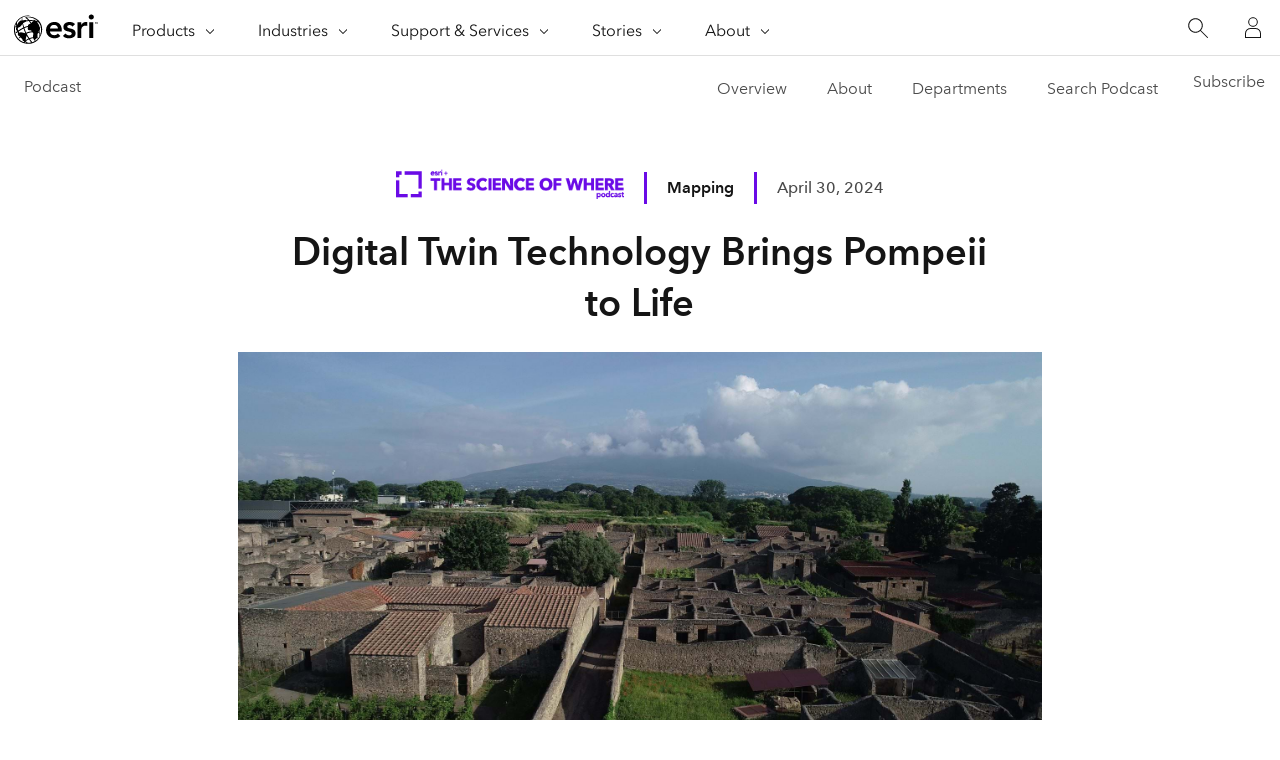

--- FILE ---
content_type: text/html; charset=UTF-8
request_url: https://www.esri.com/about/newsroom/podcast/digital-twin-technology-brings-pompeii-to-life
body_size: 24399
content:
<!DOCTYPE html>
<html lang="en">
<head>
	<meta charset="UTF-8">
	<meta http-equiv="X-UA-Compatible" content="IE=edge"><script type="text/javascript">(window.NREUM||(NREUM={})).init={ajax:{deny_list:["bam.nr-data.net"]},feature_flags:["soft_nav"]};(window.NREUM||(NREUM={})).loader_config={licenseKey:"NRJS-0f25c8489c0377c59ed",applicationID:"702564079",browserID:"718409204"};;/*! For license information please see nr-loader-rum-1.308.0.min.js.LICENSE.txt */
(()=>{var e,t,r={163:(e,t,r)=>{"use strict";r.d(t,{j:()=>E});var n=r(384),i=r(1741);var a=r(2555);r(860).K7.genericEvents;const s="experimental.resources",o="register",c=e=>{if(!e||"string"!=typeof e)return!1;try{document.createDocumentFragment().querySelector(e)}catch{return!1}return!0};var d=r(2614),u=r(944),l=r(8122);const f="[data-nr-mask]",g=e=>(0,l.a)(e,(()=>{const e={feature_flags:[],experimental:{allow_registered_children:!1,resources:!1},mask_selector:"*",block_selector:"[data-nr-block]",mask_input_options:{color:!1,date:!1,"datetime-local":!1,email:!1,month:!1,number:!1,range:!1,search:!1,tel:!1,text:!1,time:!1,url:!1,week:!1,textarea:!1,select:!1,password:!0}};return{ajax:{deny_list:void 0,block_internal:!0,enabled:!0,autoStart:!0},api:{get allow_registered_children(){return e.feature_flags.includes(o)||e.experimental.allow_registered_children},set allow_registered_children(t){e.experimental.allow_registered_children=t},duplicate_registered_data:!1},browser_consent_mode:{enabled:!1},distributed_tracing:{enabled:void 0,exclude_newrelic_header:void 0,cors_use_newrelic_header:void 0,cors_use_tracecontext_headers:void 0,allowed_origins:void 0},get feature_flags(){return e.feature_flags},set feature_flags(t){e.feature_flags=t},generic_events:{enabled:!0,autoStart:!0},harvest:{interval:30},jserrors:{enabled:!0,autoStart:!0},logging:{enabled:!0,autoStart:!0},metrics:{enabled:!0,autoStart:!0},obfuscate:void 0,page_action:{enabled:!0},page_view_event:{enabled:!0,autoStart:!0},page_view_timing:{enabled:!0,autoStart:!0},performance:{capture_marks:!1,capture_measures:!1,capture_detail:!0,resources:{get enabled(){return e.feature_flags.includes(s)||e.experimental.resources},set enabled(t){e.experimental.resources=t},asset_types:[],first_party_domains:[],ignore_newrelic:!0}},privacy:{cookies_enabled:!0},proxy:{assets:void 0,beacon:void 0},session:{expiresMs:d.wk,inactiveMs:d.BB},session_replay:{autoStart:!0,enabled:!1,preload:!1,sampling_rate:10,error_sampling_rate:100,collect_fonts:!1,inline_images:!1,fix_stylesheets:!0,mask_all_inputs:!0,get mask_text_selector(){return e.mask_selector},set mask_text_selector(t){c(t)?e.mask_selector="".concat(t,",").concat(f):""===t||null===t?e.mask_selector=f:(0,u.R)(5,t)},get block_class(){return"nr-block"},get ignore_class(){return"nr-ignore"},get mask_text_class(){return"nr-mask"},get block_selector(){return e.block_selector},set block_selector(t){c(t)?e.block_selector+=",".concat(t):""!==t&&(0,u.R)(6,t)},get mask_input_options(){return e.mask_input_options},set mask_input_options(t){t&&"object"==typeof t?e.mask_input_options={...t,password:!0}:(0,u.R)(7,t)}},session_trace:{enabled:!0,autoStart:!0},soft_navigations:{enabled:!0,autoStart:!0},spa:{enabled:!0,autoStart:!0},ssl:void 0,user_actions:{enabled:!0,elementAttributes:["id","className","tagName","type"]}}})());var p=r(6154),m=r(9324);let h=0;const v={buildEnv:m.F3,distMethod:m.Xs,version:m.xv,originTime:p.WN},b={consented:!1},y={appMetadata:{},get consented(){return this.session?.state?.consent||b.consented},set consented(e){b.consented=e},customTransaction:void 0,denyList:void 0,disabled:!1,harvester:void 0,isolatedBacklog:!1,isRecording:!1,loaderType:void 0,maxBytes:3e4,obfuscator:void 0,onerror:void 0,ptid:void 0,releaseIds:{},session:void 0,timeKeeper:void 0,registeredEntities:[],jsAttributesMetadata:{bytes:0},get harvestCount(){return++h}},_=e=>{const t=(0,l.a)(e,y),r=Object.keys(v).reduce((e,t)=>(e[t]={value:v[t],writable:!1,configurable:!0,enumerable:!0},e),{});return Object.defineProperties(t,r)};var w=r(5701);const x=e=>{const t=e.startsWith("http");e+="/",r.p=t?e:"https://"+e};var R=r(7836),k=r(3241);const A={accountID:void 0,trustKey:void 0,agentID:void 0,licenseKey:void 0,applicationID:void 0,xpid:void 0},S=e=>(0,l.a)(e,A),T=new Set;function E(e,t={},r,s){let{init:o,info:c,loader_config:d,runtime:u={},exposed:l=!0}=t;if(!c){const e=(0,n.pV)();o=e.init,c=e.info,d=e.loader_config}e.init=g(o||{}),e.loader_config=S(d||{}),c.jsAttributes??={},p.bv&&(c.jsAttributes.isWorker=!0),e.info=(0,a.D)(c);const f=e.init,m=[c.beacon,c.errorBeacon];T.has(e.agentIdentifier)||(f.proxy.assets&&(x(f.proxy.assets),m.push(f.proxy.assets)),f.proxy.beacon&&m.push(f.proxy.beacon),e.beacons=[...m],function(e){const t=(0,n.pV)();Object.getOwnPropertyNames(i.W.prototype).forEach(r=>{const n=i.W.prototype[r];if("function"!=typeof n||"constructor"===n)return;let a=t[r];e[r]&&!1!==e.exposed&&"micro-agent"!==e.runtime?.loaderType&&(t[r]=(...t)=>{const n=e[r](...t);return a?a(...t):n})})}(e),(0,n.US)("activatedFeatures",w.B)),u.denyList=[...f.ajax.deny_list||[],...f.ajax.block_internal?m:[]],u.ptid=e.agentIdentifier,u.loaderType=r,e.runtime=_(u),T.has(e.agentIdentifier)||(e.ee=R.ee.get(e.agentIdentifier),e.exposed=l,(0,k.W)({agentIdentifier:e.agentIdentifier,drained:!!w.B?.[e.agentIdentifier],type:"lifecycle",name:"initialize",feature:void 0,data:e.config})),T.add(e.agentIdentifier)}},384:(e,t,r)=>{"use strict";r.d(t,{NT:()=>s,US:()=>u,Zm:()=>o,bQ:()=>d,dV:()=>c,pV:()=>l});var n=r(6154),i=r(1863),a=r(1910);const s={beacon:"bam.nr-data.net",errorBeacon:"bam.nr-data.net"};function o(){return n.gm.NREUM||(n.gm.NREUM={}),void 0===n.gm.newrelic&&(n.gm.newrelic=n.gm.NREUM),n.gm.NREUM}function c(){let e=o();return e.o||(e.o={ST:n.gm.setTimeout,SI:n.gm.setImmediate||n.gm.setInterval,CT:n.gm.clearTimeout,XHR:n.gm.XMLHttpRequest,REQ:n.gm.Request,EV:n.gm.Event,PR:n.gm.Promise,MO:n.gm.MutationObserver,FETCH:n.gm.fetch,WS:n.gm.WebSocket},(0,a.i)(...Object.values(e.o))),e}function d(e,t){let r=o();r.initializedAgents??={},t.initializedAt={ms:(0,i.t)(),date:new Date},r.initializedAgents[e]=t}function u(e,t){o()[e]=t}function l(){return function(){let e=o();const t=e.info||{};e.info={beacon:s.beacon,errorBeacon:s.errorBeacon,...t}}(),function(){let e=o();const t=e.init||{};e.init={...t}}(),c(),function(){let e=o();const t=e.loader_config||{};e.loader_config={...t}}(),o()}},782:(e,t,r)=>{"use strict";r.d(t,{T:()=>n});const n=r(860).K7.pageViewTiming},860:(e,t,r)=>{"use strict";r.d(t,{$J:()=>u,K7:()=>c,P3:()=>d,XX:()=>i,Yy:()=>o,df:()=>a,qY:()=>n,v4:()=>s});const n="events",i="jserrors",a="browser/blobs",s="rum",o="browser/logs",c={ajax:"ajax",genericEvents:"generic_events",jserrors:i,logging:"logging",metrics:"metrics",pageAction:"page_action",pageViewEvent:"page_view_event",pageViewTiming:"page_view_timing",sessionReplay:"session_replay",sessionTrace:"session_trace",softNav:"soft_navigations",spa:"spa"},d={[c.pageViewEvent]:1,[c.pageViewTiming]:2,[c.metrics]:3,[c.jserrors]:4,[c.spa]:5,[c.ajax]:6,[c.sessionTrace]:7,[c.softNav]:8,[c.sessionReplay]:9,[c.logging]:10,[c.genericEvents]:11},u={[c.pageViewEvent]:s,[c.pageViewTiming]:n,[c.ajax]:n,[c.spa]:n,[c.softNav]:n,[c.metrics]:i,[c.jserrors]:i,[c.sessionTrace]:a,[c.sessionReplay]:a,[c.logging]:o,[c.genericEvents]:"ins"}},944:(e,t,r)=>{"use strict";r.d(t,{R:()=>i});var n=r(3241);function i(e,t){"function"==typeof console.debug&&(console.debug("New Relic Warning: https://github.com/newrelic/newrelic-browser-agent/blob/main/docs/warning-codes.md#".concat(e),t),(0,n.W)({agentIdentifier:null,drained:null,type:"data",name:"warn",feature:"warn",data:{code:e,secondary:t}}))}},1687:(e,t,r)=>{"use strict";r.d(t,{Ak:()=>d,Ze:()=>f,x3:()=>u});var n=r(3241),i=r(7836),a=r(3606),s=r(860),o=r(2646);const c={};function d(e,t){const r={staged:!1,priority:s.P3[t]||0};l(e),c[e].get(t)||c[e].set(t,r)}function u(e,t){e&&c[e]&&(c[e].get(t)&&c[e].delete(t),p(e,t,!1),c[e].size&&g(e))}function l(e){if(!e)throw new Error("agentIdentifier required");c[e]||(c[e]=new Map)}function f(e="",t="feature",r=!1){if(l(e),!e||!c[e].get(t)||r)return p(e,t);c[e].get(t).staged=!0,g(e)}function g(e){const t=Array.from(c[e]);t.every(([e,t])=>t.staged)&&(t.sort((e,t)=>e[1].priority-t[1].priority),t.forEach(([t])=>{c[e].delete(t),p(e,t)}))}function p(e,t,r=!0){const s=e?i.ee.get(e):i.ee,c=a.i.handlers;if(!s.aborted&&s.backlog&&c){if((0,n.W)({agentIdentifier:e,type:"lifecycle",name:"drain",feature:t}),r){const e=s.backlog[t],r=c[t];if(r){for(let t=0;e&&t<e.length;++t)m(e[t],r);Object.entries(r).forEach(([e,t])=>{Object.values(t||{}).forEach(t=>{t[0]?.on&&t[0]?.context()instanceof o.y&&t[0].on(e,t[1])})})}}s.isolatedBacklog||delete c[t],s.backlog[t]=null,s.emit("drain-"+t,[])}}function m(e,t){var r=e[1];Object.values(t[r]||{}).forEach(t=>{var r=e[0];if(t[0]===r){var n=t[1],i=e[3],a=e[2];n.apply(i,a)}})}},1738:(e,t,r)=>{"use strict";r.d(t,{U:()=>g,Y:()=>f});var n=r(3241),i=r(9908),a=r(1863),s=r(944),o=r(5701),c=r(3969),d=r(8362),u=r(860),l=r(4261);function f(e,t,r,a){const f=a||r;!f||f[e]&&f[e]!==d.d.prototype[e]||(f[e]=function(){(0,i.p)(c.xV,["API/"+e+"/called"],void 0,u.K7.metrics,r.ee),(0,n.W)({agentIdentifier:r.agentIdentifier,drained:!!o.B?.[r.agentIdentifier],type:"data",name:"api",feature:l.Pl+e,data:{}});try{return t.apply(this,arguments)}catch(e){(0,s.R)(23,e)}})}function g(e,t,r,n,s){const o=e.info;null===r?delete o.jsAttributes[t]:o.jsAttributes[t]=r,(s||null===r)&&(0,i.p)(l.Pl+n,[(0,a.t)(),t,r],void 0,"session",e.ee)}},1741:(e,t,r)=>{"use strict";r.d(t,{W:()=>a});var n=r(944),i=r(4261);class a{#e(e,...t){if(this[e]!==a.prototype[e])return this[e](...t);(0,n.R)(35,e)}addPageAction(e,t){return this.#e(i.hG,e,t)}register(e){return this.#e(i.eY,e)}recordCustomEvent(e,t){return this.#e(i.fF,e,t)}setPageViewName(e,t){return this.#e(i.Fw,e,t)}setCustomAttribute(e,t,r){return this.#e(i.cD,e,t,r)}noticeError(e,t){return this.#e(i.o5,e,t)}setUserId(e,t=!1){return this.#e(i.Dl,e,t)}setApplicationVersion(e){return this.#e(i.nb,e)}setErrorHandler(e){return this.#e(i.bt,e)}addRelease(e,t){return this.#e(i.k6,e,t)}log(e,t){return this.#e(i.$9,e,t)}start(){return this.#e(i.d3)}finished(e){return this.#e(i.BL,e)}recordReplay(){return this.#e(i.CH)}pauseReplay(){return this.#e(i.Tb)}addToTrace(e){return this.#e(i.U2,e)}setCurrentRouteName(e){return this.#e(i.PA,e)}interaction(e){return this.#e(i.dT,e)}wrapLogger(e,t,r){return this.#e(i.Wb,e,t,r)}measure(e,t){return this.#e(i.V1,e,t)}consent(e){return this.#e(i.Pv,e)}}},1863:(e,t,r)=>{"use strict";function n(){return Math.floor(performance.now())}r.d(t,{t:()=>n})},1910:(e,t,r)=>{"use strict";r.d(t,{i:()=>a});var n=r(944);const i=new Map;function a(...e){return e.every(e=>{if(i.has(e))return i.get(e);const t="function"==typeof e?e.toString():"",r=t.includes("[native code]"),a=t.includes("nrWrapper");return r||a||(0,n.R)(64,e?.name||t),i.set(e,r),r})}},2555:(e,t,r)=>{"use strict";r.d(t,{D:()=>o,f:()=>s});var n=r(384),i=r(8122);const a={beacon:n.NT.beacon,errorBeacon:n.NT.errorBeacon,licenseKey:void 0,applicationID:void 0,sa:void 0,queueTime:void 0,applicationTime:void 0,ttGuid:void 0,user:void 0,account:void 0,product:void 0,extra:void 0,jsAttributes:{},userAttributes:void 0,atts:void 0,transactionName:void 0,tNamePlain:void 0};function s(e){try{return!!e.licenseKey&&!!e.errorBeacon&&!!e.applicationID}catch(e){return!1}}const o=e=>(0,i.a)(e,a)},2614:(e,t,r)=>{"use strict";r.d(t,{BB:()=>s,H3:()=>n,g:()=>d,iL:()=>c,tS:()=>o,uh:()=>i,wk:()=>a});const n="NRBA",i="SESSION",a=144e5,s=18e5,o={STARTED:"session-started",PAUSE:"session-pause",RESET:"session-reset",RESUME:"session-resume",UPDATE:"session-update"},c={SAME_TAB:"same-tab",CROSS_TAB:"cross-tab"},d={OFF:0,FULL:1,ERROR:2}},2646:(e,t,r)=>{"use strict";r.d(t,{y:()=>n});class n{constructor(e){this.contextId=e}}},2843:(e,t,r)=>{"use strict";r.d(t,{G:()=>a,u:()=>i});var n=r(3878);function i(e,t=!1,r,i){(0,n.DD)("visibilitychange",function(){if(t)return void("hidden"===document.visibilityState&&e());e(document.visibilityState)},r,i)}function a(e,t,r){(0,n.sp)("pagehide",e,t,r)}},3241:(e,t,r)=>{"use strict";r.d(t,{W:()=>a});var n=r(6154);const i="newrelic";function a(e={}){try{n.gm.dispatchEvent(new CustomEvent(i,{detail:e}))}catch(e){}}},3606:(e,t,r)=>{"use strict";r.d(t,{i:()=>a});var n=r(9908);a.on=s;var i=a.handlers={};function a(e,t,r,a){s(a||n.d,i,e,t,r)}function s(e,t,r,i,a){a||(a="feature"),e||(e=n.d);var s=t[a]=t[a]||{};(s[r]=s[r]||[]).push([e,i])}},3878:(e,t,r)=>{"use strict";function n(e,t){return{capture:e,passive:!1,signal:t}}function i(e,t,r=!1,i){window.addEventListener(e,t,n(r,i))}function a(e,t,r=!1,i){document.addEventListener(e,t,n(r,i))}r.d(t,{DD:()=>a,jT:()=>n,sp:()=>i})},3969:(e,t,r)=>{"use strict";r.d(t,{TZ:()=>n,XG:()=>o,rs:()=>i,xV:()=>s,z_:()=>a});const n=r(860).K7.metrics,i="sm",a="cm",s="storeSupportabilityMetrics",o="storeEventMetrics"},4234:(e,t,r)=>{"use strict";r.d(t,{W:()=>a});var n=r(7836),i=r(1687);class a{constructor(e,t){this.agentIdentifier=e,this.ee=n.ee.get(e),this.featureName=t,this.blocked=!1}deregisterDrain(){(0,i.x3)(this.agentIdentifier,this.featureName)}}},4261:(e,t,r)=>{"use strict";r.d(t,{$9:()=>d,BL:()=>o,CH:()=>g,Dl:()=>_,Fw:()=>y,PA:()=>h,Pl:()=>n,Pv:()=>k,Tb:()=>l,U2:()=>a,V1:()=>R,Wb:()=>x,bt:()=>b,cD:()=>v,d3:()=>w,dT:()=>c,eY:()=>p,fF:()=>f,hG:()=>i,k6:()=>s,nb:()=>m,o5:()=>u});const n="api-",i="addPageAction",a="addToTrace",s="addRelease",o="finished",c="interaction",d="log",u="noticeError",l="pauseReplay",f="recordCustomEvent",g="recordReplay",p="register",m="setApplicationVersion",h="setCurrentRouteName",v="setCustomAttribute",b="setErrorHandler",y="setPageViewName",_="setUserId",w="start",x="wrapLogger",R="measure",k="consent"},5289:(e,t,r)=>{"use strict";r.d(t,{GG:()=>s,Qr:()=>c,sB:()=>o});var n=r(3878),i=r(6389);function a(){return"undefined"==typeof document||"complete"===document.readyState}function s(e,t){if(a())return e();const r=(0,i.J)(e),s=setInterval(()=>{a()&&(clearInterval(s),r())},500);(0,n.sp)("load",r,t)}function o(e){if(a())return e();(0,n.DD)("DOMContentLoaded",e)}function c(e){if(a())return e();(0,n.sp)("popstate",e)}},5607:(e,t,r)=>{"use strict";r.d(t,{W:()=>n});const n=(0,r(9566).bz)()},5701:(e,t,r)=>{"use strict";r.d(t,{B:()=>a,t:()=>s});var n=r(3241);const i=new Set,a={};function s(e,t){const r=t.agentIdentifier;a[r]??={},e&&"object"==typeof e&&(i.has(r)||(t.ee.emit("rumresp",[e]),a[r]=e,i.add(r),(0,n.W)({agentIdentifier:r,loaded:!0,drained:!0,type:"lifecycle",name:"load",feature:void 0,data:e})))}},6154:(e,t,r)=>{"use strict";r.d(t,{OF:()=>c,RI:()=>i,WN:()=>u,bv:()=>a,eN:()=>l,gm:()=>s,mw:()=>o,sb:()=>d});var n=r(1863);const i="undefined"!=typeof window&&!!window.document,a="undefined"!=typeof WorkerGlobalScope&&("undefined"!=typeof self&&self instanceof WorkerGlobalScope&&self.navigator instanceof WorkerNavigator||"undefined"!=typeof globalThis&&globalThis instanceof WorkerGlobalScope&&globalThis.navigator instanceof WorkerNavigator),s=i?window:"undefined"!=typeof WorkerGlobalScope&&("undefined"!=typeof self&&self instanceof WorkerGlobalScope&&self||"undefined"!=typeof globalThis&&globalThis instanceof WorkerGlobalScope&&globalThis),o=Boolean("hidden"===s?.document?.visibilityState),c=/iPad|iPhone|iPod/.test(s.navigator?.userAgent),d=c&&"undefined"==typeof SharedWorker,u=((()=>{const e=s.navigator?.userAgent?.match(/Firefox[/\s](\d+\.\d+)/);Array.isArray(e)&&e.length>=2&&e[1]})(),Date.now()-(0,n.t)()),l=()=>"undefined"!=typeof PerformanceNavigationTiming&&s?.performance?.getEntriesByType("navigation")?.[0]?.responseStart},6389:(e,t,r)=>{"use strict";function n(e,t=500,r={}){const n=r?.leading||!1;let i;return(...r)=>{n&&void 0===i&&(e.apply(this,r),i=setTimeout(()=>{i=clearTimeout(i)},t)),n||(clearTimeout(i),i=setTimeout(()=>{e.apply(this,r)},t))}}function i(e){let t=!1;return(...r)=>{t||(t=!0,e.apply(this,r))}}r.d(t,{J:()=>i,s:()=>n})},6630:(e,t,r)=>{"use strict";r.d(t,{T:()=>n});const n=r(860).K7.pageViewEvent},7699:(e,t,r)=>{"use strict";r.d(t,{It:()=>a,KC:()=>o,No:()=>i,qh:()=>s});var n=r(860);const i=16e3,a=1e6,s="SESSION_ERROR",o={[n.K7.logging]:!0,[n.K7.genericEvents]:!1,[n.K7.jserrors]:!1,[n.K7.ajax]:!1}},7836:(e,t,r)=>{"use strict";r.d(t,{P:()=>o,ee:()=>c});var n=r(384),i=r(8990),a=r(2646),s=r(5607);const o="nr@context:".concat(s.W),c=function e(t,r){var n={},s={},u={},l=!1;try{l=16===r.length&&d.initializedAgents?.[r]?.runtime.isolatedBacklog}catch(e){}var f={on:p,addEventListener:p,removeEventListener:function(e,t){var r=n[e];if(!r)return;for(var i=0;i<r.length;i++)r[i]===t&&r.splice(i,1)},emit:function(e,r,n,i,a){!1!==a&&(a=!0);if(c.aborted&&!i)return;t&&a&&t.emit(e,r,n);var o=g(n);m(e).forEach(e=>{e.apply(o,r)});var d=v()[s[e]];d&&d.push([f,e,r,o]);return o},get:h,listeners:m,context:g,buffer:function(e,t){const r=v();if(t=t||"feature",f.aborted)return;Object.entries(e||{}).forEach(([e,n])=>{s[n]=t,t in r||(r[t]=[])})},abort:function(){f._aborted=!0,Object.keys(f.backlog).forEach(e=>{delete f.backlog[e]})},isBuffering:function(e){return!!v()[s[e]]},debugId:r,backlog:l?{}:t&&"object"==typeof t.backlog?t.backlog:{},isolatedBacklog:l};return Object.defineProperty(f,"aborted",{get:()=>{let e=f._aborted||!1;return e||(t&&(e=t.aborted),e)}}),f;function g(e){return e&&e instanceof a.y?e:e?(0,i.I)(e,o,()=>new a.y(o)):new a.y(o)}function p(e,t){n[e]=m(e).concat(t)}function m(e){return n[e]||[]}function h(t){return u[t]=u[t]||e(f,t)}function v(){return f.backlog}}(void 0,"globalEE"),d=(0,n.Zm)();d.ee||(d.ee=c)},8122:(e,t,r)=>{"use strict";r.d(t,{a:()=>i});var n=r(944);function i(e,t){try{if(!e||"object"!=typeof e)return(0,n.R)(3);if(!t||"object"!=typeof t)return(0,n.R)(4);const r=Object.create(Object.getPrototypeOf(t),Object.getOwnPropertyDescriptors(t)),a=0===Object.keys(r).length?e:r;for(let s in a)if(void 0!==e[s])try{if(null===e[s]){r[s]=null;continue}Array.isArray(e[s])&&Array.isArray(t[s])?r[s]=Array.from(new Set([...e[s],...t[s]])):"object"==typeof e[s]&&"object"==typeof t[s]?r[s]=i(e[s],t[s]):r[s]=e[s]}catch(e){r[s]||(0,n.R)(1,e)}return r}catch(e){(0,n.R)(2,e)}}},8362:(e,t,r)=>{"use strict";r.d(t,{d:()=>a});var n=r(9566),i=r(1741);class a extends i.W{agentIdentifier=(0,n.LA)(16)}},8374:(e,t,r)=>{r.nc=(()=>{try{return document?.currentScript?.nonce}catch(e){}return""})()},8990:(e,t,r)=>{"use strict";r.d(t,{I:()=>i});var n=Object.prototype.hasOwnProperty;function i(e,t,r){if(n.call(e,t))return e[t];var i=r();if(Object.defineProperty&&Object.keys)try{return Object.defineProperty(e,t,{value:i,writable:!0,enumerable:!1}),i}catch(e){}return e[t]=i,i}},9324:(e,t,r)=>{"use strict";r.d(t,{F3:()=>i,Xs:()=>a,xv:()=>n});const n="1.308.0",i="PROD",a="CDN"},9566:(e,t,r)=>{"use strict";r.d(t,{LA:()=>o,bz:()=>s});var n=r(6154);const i="xxxxxxxx-xxxx-4xxx-yxxx-xxxxxxxxxxxx";function a(e,t){return e?15&e[t]:16*Math.random()|0}function s(){const e=n.gm?.crypto||n.gm?.msCrypto;let t,r=0;return e&&e.getRandomValues&&(t=e.getRandomValues(new Uint8Array(30))),i.split("").map(e=>"x"===e?a(t,r++).toString(16):"y"===e?(3&a()|8).toString(16):e).join("")}function o(e){const t=n.gm?.crypto||n.gm?.msCrypto;let r,i=0;t&&t.getRandomValues&&(r=t.getRandomValues(new Uint8Array(e)));const s=[];for(var o=0;o<e;o++)s.push(a(r,i++).toString(16));return s.join("")}},9908:(e,t,r)=>{"use strict";r.d(t,{d:()=>n,p:()=>i});var n=r(7836).ee.get("handle");function i(e,t,r,i,a){a?(a.buffer([e],i),a.emit(e,t,r)):(n.buffer([e],i),n.emit(e,t,r))}}},n={};function i(e){var t=n[e];if(void 0!==t)return t.exports;var a=n[e]={exports:{}};return r[e](a,a.exports,i),a.exports}i.m=r,i.d=(e,t)=>{for(var r in t)i.o(t,r)&&!i.o(e,r)&&Object.defineProperty(e,r,{enumerable:!0,get:t[r]})},i.f={},i.e=e=>Promise.all(Object.keys(i.f).reduce((t,r)=>(i.f[r](e,t),t),[])),i.u=e=>"nr-rum-1.308.0.min.js",i.o=(e,t)=>Object.prototype.hasOwnProperty.call(e,t),e={},t="NRBA-1.308.0.PROD:",i.l=(r,n,a,s)=>{if(e[r])e[r].push(n);else{var o,c;if(void 0!==a)for(var d=document.getElementsByTagName("script"),u=0;u<d.length;u++){var l=d[u];if(l.getAttribute("src")==r||l.getAttribute("data-webpack")==t+a){o=l;break}}if(!o){c=!0;var f={296:"sha512-+MIMDsOcckGXa1EdWHqFNv7P+JUkd5kQwCBr3KE6uCvnsBNUrdSt4a/3/L4j4TxtnaMNjHpza2/erNQbpacJQA=="};(o=document.createElement("script")).charset="utf-8",i.nc&&o.setAttribute("nonce",i.nc),o.setAttribute("data-webpack",t+a),o.src=r,0!==o.src.indexOf(window.location.origin+"/")&&(o.crossOrigin="anonymous"),f[s]&&(o.integrity=f[s])}e[r]=[n];var g=(t,n)=>{o.onerror=o.onload=null,clearTimeout(p);var i=e[r];if(delete e[r],o.parentNode&&o.parentNode.removeChild(o),i&&i.forEach(e=>e(n)),t)return t(n)},p=setTimeout(g.bind(null,void 0,{type:"timeout",target:o}),12e4);o.onerror=g.bind(null,o.onerror),o.onload=g.bind(null,o.onload),c&&document.head.appendChild(o)}},i.r=e=>{"undefined"!=typeof Symbol&&Symbol.toStringTag&&Object.defineProperty(e,Symbol.toStringTag,{value:"Module"}),Object.defineProperty(e,"__esModule",{value:!0})},i.p="https://js-agent.newrelic.com/",(()=>{var e={374:0,840:0};i.f.j=(t,r)=>{var n=i.o(e,t)?e[t]:void 0;if(0!==n)if(n)r.push(n[2]);else{var a=new Promise((r,i)=>n=e[t]=[r,i]);r.push(n[2]=a);var s=i.p+i.u(t),o=new Error;i.l(s,r=>{if(i.o(e,t)&&(0!==(n=e[t])&&(e[t]=void 0),n)){var a=r&&("load"===r.type?"missing":r.type),s=r&&r.target&&r.target.src;o.message="Loading chunk "+t+" failed: ("+a+": "+s+")",o.name="ChunkLoadError",o.type=a,o.request=s,n[1](o)}},"chunk-"+t,t)}};var t=(t,r)=>{var n,a,[s,o,c]=r,d=0;if(s.some(t=>0!==e[t])){for(n in o)i.o(o,n)&&(i.m[n]=o[n]);if(c)c(i)}for(t&&t(r);d<s.length;d++)a=s[d],i.o(e,a)&&e[a]&&e[a][0](),e[a]=0},r=self["webpackChunk:NRBA-1.308.0.PROD"]=self["webpackChunk:NRBA-1.308.0.PROD"]||[];r.forEach(t.bind(null,0)),r.push=t.bind(null,r.push.bind(r))})(),(()=>{"use strict";i(8374);var e=i(8362),t=i(860);const r=Object.values(t.K7);var n=i(163);var a=i(9908),s=i(1863),o=i(4261),c=i(1738);var d=i(1687),u=i(4234),l=i(5289),f=i(6154),g=i(944),p=i(384);const m=e=>f.RI&&!0===e?.privacy.cookies_enabled;function h(e){return!!(0,p.dV)().o.MO&&m(e)&&!0===e?.session_trace.enabled}var v=i(6389),b=i(7699);class y extends u.W{constructor(e,t){super(e.agentIdentifier,t),this.agentRef=e,this.abortHandler=void 0,this.featAggregate=void 0,this.loadedSuccessfully=void 0,this.onAggregateImported=new Promise(e=>{this.loadedSuccessfully=e}),this.deferred=Promise.resolve(),!1===e.init[this.featureName].autoStart?this.deferred=new Promise((t,r)=>{this.ee.on("manual-start-all",(0,v.J)(()=>{(0,d.Ak)(e.agentIdentifier,this.featureName),t()}))}):(0,d.Ak)(e.agentIdentifier,t)}importAggregator(e,t,r={}){if(this.featAggregate)return;const n=async()=>{let n;await this.deferred;try{if(m(e.init)){const{setupAgentSession:t}=await i.e(296).then(i.bind(i,3305));n=t(e)}}catch(e){(0,g.R)(20,e),this.ee.emit("internal-error",[e]),(0,a.p)(b.qh,[e],void 0,this.featureName,this.ee)}try{if(!this.#t(this.featureName,n,e.init))return(0,d.Ze)(this.agentIdentifier,this.featureName),void this.loadedSuccessfully(!1);const{Aggregate:i}=await t();this.featAggregate=new i(e,r),e.runtime.harvester.initializedAggregates.push(this.featAggregate),this.loadedSuccessfully(!0)}catch(e){(0,g.R)(34,e),this.abortHandler?.(),(0,d.Ze)(this.agentIdentifier,this.featureName,!0),this.loadedSuccessfully(!1),this.ee&&this.ee.abort()}};f.RI?(0,l.GG)(()=>n(),!0):n()}#t(e,r,n){if(this.blocked)return!1;switch(e){case t.K7.sessionReplay:return h(n)&&!!r;case t.K7.sessionTrace:return!!r;default:return!0}}}var _=i(6630),w=i(2614),x=i(3241);class R extends y{static featureName=_.T;constructor(e){var t;super(e,_.T),this.setupInspectionEvents(e.agentIdentifier),t=e,(0,c.Y)(o.Fw,function(e,r){"string"==typeof e&&("/"!==e.charAt(0)&&(e="/"+e),t.runtime.customTransaction=(r||"http://custom.transaction")+e,(0,a.p)(o.Pl+o.Fw,[(0,s.t)()],void 0,void 0,t.ee))},t),this.importAggregator(e,()=>i.e(296).then(i.bind(i,3943)))}setupInspectionEvents(e){const t=(t,r)=>{t&&(0,x.W)({agentIdentifier:e,timeStamp:t.timeStamp,loaded:"complete"===t.target.readyState,type:"window",name:r,data:t.target.location+""})};(0,l.sB)(e=>{t(e,"DOMContentLoaded")}),(0,l.GG)(e=>{t(e,"load")}),(0,l.Qr)(e=>{t(e,"navigate")}),this.ee.on(w.tS.UPDATE,(t,r)=>{(0,x.W)({agentIdentifier:e,type:"lifecycle",name:"session",data:r})})}}class k extends e.d{constructor(e){var t;(super(),f.gm)?(this.features={},(0,p.bQ)(this.agentIdentifier,this),this.desiredFeatures=new Set(e.features||[]),this.desiredFeatures.add(R),(0,n.j)(this,e,e.loaderType||"agent"),t=this,(0,c.Y)(o.cD,function(e,r,n=!1){if("string"==typeof e){if(["string","number","boolean"].includes(typeof r)||null===r)return(0,c.U)(t,e,r,o.cD,n);(0,g.R)(40,typeof r)}else(0,g.R)(39,typeof e)},t),function(e){(0,c.Y)(o.Dl,function(t,r=!1){if("string"!=typeof t&&null!==t)return void(0,g.R)(41,typeof t);const n=e.info.jsAttributes["enduser.id"];r&&null!=n&&n!==t?(0,a.p)(o.Pl+"setUserIdAndResetSession",[t],void 0,"session",e.ee):(0,c.U)(e,"enduser.id",t,o.Dl,!0)},e)}(this),function(e){(0,c.Y)(o.nb,function(t){if("string"==typeof t||null===t)return(0,c.U)(e,"application.version",t,o.nb,!1);(0,g.R)(42,typeof t)},e)}(this),function(e){(0,c.Y)(o.d3,function(){e.ee.emit("manual-start-all")},e)}(this),function(e){(0,c.Y)(o.Pv,function(t=!0){if("boolean"==typeof t){if((0,a.p)(o.Pl+o.Pv,[t],void 0,"session",e.ee),e.runtime.consented=t,t){const t=e.features.page_view_event;t.onAggregateImported.then(e=>{const r=t.featAggregate;e&&!r.sentRum&&r.sendRum()})}}else(0,g.R)(65,typeof t)},e)}(this),this.run()):(0,g.R)(21)}get config(){return{info:this.info,init:this.init,loader_config:this.loader_config,runtime:this.runtime}}get api(){return this}run(){try{const e=function(e){const t={};return r.forEach(r=>{t[r]=!!e[r]?.enabled}),t}(this.init),n=[...this.desiredFeatures];n.sort((e,r)=>t.P3[e.featureName]-t.P3[r.featureName]),n.forEach(r=>{if(!e[r.featureName]&&r.featureName!==t.K7.pageViewEvent)return;if(r.featureName===t.K7.spa)return void(0,g.R)(67);const n=function(e){switch(e){case t.K7.ajax:return[t.K7.jserrors];case t.K7.sessionTrace:return[t.K7.ajax,t.K7.pageViewEvent];case t.K7.sessionReplay:return[t.K7.sessionTrace];case t.K7.pageViewTiming:return[t.K7.pageViewEvent];default:return[]}}(r.featureName).filter(e=>!(e in this.features));n.length>0&&(0,g.R)(36,{targetFeature:r.featureName,missingDependencies:n}),this.features[r.featureName]=new r(this)})}catch(e){(0,g.R)(22,e);for(const e in this.features)this.features[e].abortHandler?.();const t=(0,p.Zm)();delete t.initializedAgents[this.agentIdentifier]?.features,delete this.sharedAggregator;return t.ee.get(this.agentIdentifier).abort(),!1}}}var A=i(2843),S=i(782);class T extends y{static featureName=S.T;constructor(e){super(e,S.T),f.RI&&((0,A.u)(()=>(0,a.p)("docHidden",[(0,s.t)()],void 0,S.T,this.ee),!0),(0,A.G)(()=>(0,a.p)("winPagehide",[(0,s.t)()],void 0,S.T,this.ee)),this.importAggregator(e,()=>i.e(296).then(i.bind(i,2117))))}}var E=i(3969);class I extends y{static featureName=E.TZ;constructor(e){super(e,E.TZ),f.RI&&document.addEventListener("securitypolicyviolation",e=>{(0,a.p)(E.xV,["Generic/CSPViolation/Detected"],void 0,this.featureName,this.ee)}),this.importAggregator(e,()=>i.e(296).then(i.bind(i,9623)))}}new k({features:[R,T,I],loaderType:"lite"})})()})();</script>
	<meta name="viewport" content="width=device-width, initial-scale=1.0">

	<meta name="last-modified" content="9/18/2024"/>
	<meta name="created" content="4/30/2024"/>
	<meta class="swiftype" name="published_at" data-type="date" content="4/30/2024" />
	<meta property="article:title" content="Digital Twin Technology Brings Pompeii to Life"/>
	<meta property="article:description" content="Archaeologists Allison Emerson and Alex Elvis Badillo explain how 3D modeling technology reveals insights about life in the ancient city of Pompeii."/>
	<meta property="article:published_time" content="2024-04-30T13:20:57-07:00"/>


	<link rel="stylesheet" href="https://webapps-cdn.esri.com/CDN/components/global-nav/globalnav-cssbundle.css">
	<script defer="" src="https://www.esri.com/etc.clientlibs/esri-sites/clientlibs/localNav.js" wiid="N528"></script>


	<script src="https://js.arcgis.com/calcite-components/1.0.0-beta.63/calcite.js"></script>
	<link rel="stylesheet preload" as="style" href="https://js.arcgis.com/calcite-components/1.8.0/calcite.css" type="text/css" crossorigin="">
	<script rel="preload" as="script" src="https://js.arcgis.com/calcite-components/1.8.0/calcite.esm.js" type="module"></script>
	<link rel="stylesheet" href="https://www.esri.com/etc.clientlibs/esri-sites/clientlibs/components.css" type="text/css">
	<link rel="stylesheet" href="https://www.esri.com/etc.clientlibs/esri-sites/components/layouts/cards-container-v3/clientlibs.css" type="text/css">
	<link rel="stylesheet" href="https://www.esri.com/etc.clientlibs/esri-sites/components/content/elastic-content-strip/clientlibs.css" type="text/css">
	<link rel="stylesheet" href="https://www.esri.com/etc.clientlibs/esri-sites/components/content/modular-content-strip/clientlibs.css" type="text/css">
	<link rel="stylesheet" href="https://www.esri.com/etc.clientlibs/esri-sites/components/content/media-text-split/clientlibs.css" type="text/css">
	<link rel="stylesheet" href="https://www.esri.com//etc.clientlibs/esri-sites/components/layouts/grid-container/clientlibs.css" type="text/css">

	<link rel="stylesheet" type="text/css" href="https://webapps-cdn.esri.com/CDN/one-form/one-form.css" />
	<link rel="stylesheet" href="https://www.esri.com/etc.clientlibs/esri-sites/components/content/simple-search/clientlibs.css" type="text/css">
	<script defer="" src="https://www.esri.com/etc.clientlibs/esri-sites/components/content/simple-search/clientlibs.js"></script>

    <link rel="stylesheet preload" as="style" href="https://webapps-cdn.esri.com/CDN/components/esri-ui/0.2.0/css/colors.css" type="text/css" />

	<meta name='robots' content='index, follow, max-image-preview:large, max-snippet:-1, max-video-preview:-1' />
	<style>img:is([sizes="auto" i], [sizes^="auto," i]) { contain-intrinsic-size: 3000px 1500px }</style>
	
	<!-- This site is optimized with the Yoast SEO Premium plugin v25.9 (Yoast SEO v25.9) - https://yoast.com/wordpress/plugins/seo/ -->
	<title>Digital Twin Technology Brings Pompeii to Life - Podcast Episode</title>
	<meta name="description" content="Archaeologists Allison Emerson and Alex Elvis Badillo explain how 3D modeling technology reveals insights about life in the ancient city of Pompeii." />
	<link rel="canonical" href="https://www.esri.com/about/newsroom/podcast/digital-twin-technology-brings-pompeii-to-life" />
	<meta property="og:locale" content="en_US" />
	<meta property="og:type" content="article" />
	<meta property="og:title" content="Digital Twin Technology Brings Pompeii to Life" />
	<meta property="og:description" content="Archaeologists Allison Emerson and Alex Elvis Badillo explain how 3D modeling technology reveals insights about life in the ancient city of Pompeii." />
	<meta property="og:url" content="https://www.esri.com/about/newsroom/podcast/digital-twin-technology-brings-pompeii-to-life" />
	<meta property="og:site_name" content="Esri" />
	<meta property="article:publisher" content="https://www.facebook.com/esrigis/" />
	<meta property="article:modified_time" content="2024-09-18T18:26:09+00:00" />
	<meta property="og:image" content="https://www.esri.com/about/newsroom/app/uploads/2024/04/vesuvio826.jpg" />
	<meta name="twitter:card" content="summary_large_image" />
	<meta name="twitter:site" content="@Esri" />
	<meta name="twitter:label1" content="Est. reading time" />
	<meta name="twitter:data1" content="1 minute" />
	<script type="application/ld+json" class="yoast-schema-graph">{
	    "@context": "https://schema.org",
	    "@graph": [
	        {
	            "@type": "WebPage",
	            "@id": "https://www.esri.com/about/newsroom/podcast/digital-twin-technology-brings-pompeii-to-life",
	            "url": "https://www.esri.com/about/newsroom/podcast/digital-twin-technology-brings-pompeii-to-life",
	            "name": "Digital Twin Technology Brings Pompeii to Life - Podcast Episode",
	            "isPartOf": {
	                "@id": "https://www.esri.com/about/newsroom/#website"
	            },
	            "datePublished": "2024-04-30T20:20:57+00:00",
	            "dateModified": "2024-09-18T18:26:09+00:00",
	            "description": "Archaeologists Allison Emerson and Alex Elvis Badillo explain how 3D modeling technology reveals insights about life in the ancient city of Pompeii.",
	            "breadcrumb": {
	                "@id": "https://www.esri.com/about/newsroom/podcast/digital-twin-technology-brings-pompeii-to-life#breadcrumb"
	            },
	            "inLanguage": "en-US",
	            "potentialAction": [
	                {
	                    "@type": "ReadAction",
	                    "target": [
	                        "https://www.esri.com/about/newsroom/podcast/digital-twin-technology-brings-pompeii-to-life"
	                    ]
	                }
	            ]
	        },
	        {
	            "@type": "BreadcrumbList",
	            "@id": "https://www.esri.com/about/newsroom/podcast/digital-twin-technology-brings-pompeii-to-life#breadcrumb",
	            "itemListElement": [
	                {
	                    "@type": "ListItem",
	                    "position": 1,
	                    "name": "Home",
	                    "item": "https://www.esri.com/about/newsroom"
	                },
	                {
	                    "@type": "ListItem",
	                    "position": 2,
	                    "name": "Podcast Episodes",
	                    "item": "https://www.esri.com/about/newsroom/esripodcast"
	                },
	                {
	                    "@type": "ListItem",
	                    "position": 3,
	                    "name": "Digital Twin Technology Brings Pompeii to Life"
	                }
	            ]
	        },
	        {
	            "@type": "WebSite",
	            "@id": "https://www.esri.com/about/newsroom/#website",
	            "url": "https://www.esri.com/about/newsroom/",
	            "name": "Esri",
	            "description": "Esri Newsroom",
	            "potentialAction": [
	                {
	                    "@type": "SearchAction",
	                    "target": {
	                        "@type": "EntryPoint",
	                        "urlTemplate": "https://www.esri.com/about/newsroom/?s={search_term_string}"
	                    },
	                    "query-input": {
	                        "@type": "PropertyValueSpecification",
	                        "valueRequired": true,
	                        "valueName": "search_term_string"
	                    }
	                }
	            ],
	            "inLanguage": "en-US"
	        },
	        {
	            "@type": "Person",
	            "@id": "https://www.esri.com/about/newsroom/#/schema/person/d3b48773aa4c700588b00b5cf3e91725",
	            "name": "Matthew DeMeritt",
	            "image": {
	                "@type": "ImageObject",
	                "inLanguage": "en-US",
	                "@id": "https://www.esri.com/about/newsroom/#/schema/person/image/",
	                "url": "https://www.esri.com/about/newsroom/app/uploads/2017/04/Esri-Matt_DeMeritt_540x540.jpg",
	                "contentUrl": "https://www.esri.com/about/newsroom/app/uploads/2017/04/Esri-Matt_DeMeritt_540x540.jpg",
	                "caption": "Matthew DeMeritt"
	            },
	            "description": "Matt DeMeritt is a copy writer and brand journalist for Esri. For more than a decade, he has written articles about everything from mapping invasive pests to mapping the moons of Saturn. Prior to joining Esri, he was an English tutor at California State University, San Bernardino.",
	            "url": "https://www.esri.com/about/newsroom/author/mdemeritt"
	        }
	    ]
	}</script>
	<!-- / Yoast SEO Premium plugin. -->


<link rel='dns-prefetch' href='//webapps-cdn.esri.com' />
<link rel='dns-prefetch' href='//unpkg.com' />
<script type="text/javascript" id="wpp-js" src="https://www.esri.com/about/newsroom/app/plugins/wordpress-popular-posts/assets/js/wpp.min.js?ver=7.3.3" data-sampling="0" data-sampling-rate="100" data-api-url="https://www.esri.com/about/newsroom/wp-json/wordpress-popular-posts" data-post-id="667472" data-token="f6e045e95f" data-lang="0" data-debug="0"></script>
<link rel='stylesheet' href='https://www.esri.com/about/newsroom/wp-includes/css/dashicons.min.css?ver=6.8.3'>
<link rel='stylesheet' href='https://www.esri.com/about/newsroom/app/plugins/post-views-counter/css/frontend.min.css?ver=1.5.5'>
<link rel='stylesheet' href='https://www.esri.com/about/newsroom/wp-includes/css/dist/block-library/style.min.css?ver=6.8.3'>
<style id='classic-theme-styles-inline-css' type='text/css'>
/*! This file is auto-generated */
.wp-block-button__link{color:#fff;background-color:#32373c;border-radius:9999px;box-shadow:none;text-decoration:none;padding:calc(.667em + 2px) calc(1.333em + 2px);font-size:1.125em}.wp-block-file__button{background:#32373c;color:#fff;text-decoration:none}
</style>
<style id='powerpress-player-block-style-inline-css' type='text/css'>


</style>
<style id='global-styles-inline-css' type='text/css'>
:root{--wp--preset--aspect-ratio--square: 1;--wp--preset--aspect-ratio--4-3: 4/3;--wp--preset--aspect-ratio--3-4: 3/4;--wp--preset--aspect-ratio--3-2: 3/2;--wp--preset--aspect-ratio--2-3: 2/3;--wp--preset--aspect-ratio--16-9: 16/9;--wp--preset--aspect-ratio--9-16: 9/16;--wp--preset--color--black: #000000;--wp--preset--color--cyan-bluish-gray: #abb8c3;--wp--preset--color--white: #ffffff;--wp--preset--color--pale-pink: #f78da7;--wp--preset--color--vivid-red: #cf2e2e;--wp--preset--color--luminous-vivid-orange: #ff6900;--wp--preset--color--luminous-vivid-amber: #fcb900;--wp--preset--color--light-green-cyan: #7bdcb5;--wp--preset--color--vivid-green-cyan: #00d084;--wp--preset--color--pale-cyan-blue: #8ed1fc;--wp--preset--color--vivid-cyan-blue: #0693e3;--wp--preset--color--vivid-purple: #9b51e0;--wp--preset--gradient--vivid-cyan-blue-to-vivid-purple: linear-gradient(135deg,rgba(6,147,227,1) 0%,rgb(155,81,224) 100%);--wp--preset--gradient--light-green-cyan-to-vivid-green-cyan: linear-gradient(135deg,rgb(122,220,180) 0%,rgb(0,208,130) 100%);--wp--preset--gradient--luminous-vivid-amber-to-luminous-vivid-orange: linear-gradient(135deg,rgba(252,185,0,1) 0%,rgba(255,105,0,1) 100%);--wp--preset--gradient--luminous-vivid-orange-to-vivid-red: linear-gradient(135deg,rgba(255,105,0,1) 0%,rgb(207,46,46) 100%);--wp--preset--gradient--very-light-gray-to-cyan-bluish-gray: linear-gradient(135deg,rgb(238,238,238) 0%,rgb(169,184,195) 100%);--wp--preset--gradient--cool-to-warm-spectrum: linear-gradient(135deg,rgb(74,234,220) 0%,rgb(151,120,209) 20%,rgb(207,42,186) 40%,rgb(238,44,130) 60%,rgb(251,105,98) 80%,rgb(254,248,76) 100%);--wp--preset--gradient--blush-light-purple: linear-gradient(135deg,rgb(255,206,236) 0%,rgb(152,150,240) 100%);--wp--preset--gradient--blush-bordeaux: linear-gradient(135deg,rgb(254,205,165) 0%,rgb(254,45,45) 50%,rgb(107,0,62) 100%);--wp--preset--gradient--luminous-dusk: linear-gradient(135deg,rgb(255,203,112) 0%,rgb(199,81,192) 50%,rgb(65,88,208) 100%);--wp--preset--gradient--pale-ocean: linear-gradient(135deg,rgb(255,245,203) 0%,rgb(182,227,212) 50%,rgb(51,167,181) 100%);--wp--preset--gradient--electric-grass: linear-gradient(135deg,rgb(202,248,128) 0%,rgb(113,206,126) 100%);--wp--preset--gradient--midnight: linear-gradient(135deg,rgb(2,3,129) 0%,rgb(40,116,252) 100%);--wp--preset--font-size--small: 13px;--wp--preset--font-size--medium: 20px;--wp--preset--font-size--large: 36px;--wp--preset--font-size--x-large: 42px;--wp--preset--spacing--20: 0.44rem;--wp--preset--spacing--30: 0.67rem;--wp--preset--spacing--40: 1rem;--wp--preset--spacing--50: 1.5rem;--wp--preset--spacing--60: 2.25rem;--wp--preset--spacing--70: 3.38rem;--wp--preset--spacing--80: 5.06rem;--wp--preset--shadow--natural: 6px 6px 9px rgba(0, 0, 0, 0.2);--wp--preset--shadow--deep: 12px 12px 50px rgba(0, 0, 0, 0.4);--wp--preset--shadow--sharp: 6px 6px 0px rgba(0, 0, 0, 0.2);--wp--preset--shadow--outlined: 6px 6px 0px -3px rgba(255, 255, 255, 1), 6px 6px rgba(0, 0, 0, 1);--wp--preset--shadow--crisp: 6px 6px 0px rgba(0, 0, 0, 1);}:where(.is-layout-flex){gap: 0.5em;}:where(.is-layout-grid){gap: 0.5em;}body .is-layout-flex{display: flex;}.is-layout-flex{flex-wrap: wrap;align-items: center;}.is-layout-flex > :is(*, div){margin: 0;}body .is-layout-grid{display: grid;}.is-layout-grid > :is(*, div){margin: 0;}:where(.wp-block-columns.is-layout-flex){gap: 2em;}:where(.wp-block-columns.is-layout-grid){gap: 2em;}:where(.wp-block-post-template.is-layout-flex){gap: 1.25em;}:where(.wp-block-post-template.is-layout-grid){gap: 1.25em;}.has-black-color{color: var(--wp--preset--color--black) !important;}.has-cyan-bluish-gray-color{color: var(--wp--preset--color--cyan-bluish-gray) !important;}.has-white-color{color: var(--wp--preset--color--white) !important;}.has-pale-pink-color{color: var(--wp--preset--color--pale-pink) !important;}.has-vivid-red-color{color: var(--wp--preset--color--vivid-red) !important;}.has-luminous-vivid-orange-color{color: var(--wp--preset--color--luminous-vivid-orange) !important;}.has-luminous-vivid-amber-color{color: var(--wp--preset--color--luminous-vivid-amber) !important;}.has-light-green-cyan-color{color: var(--wp--preset--color--light-green-cyan) !important;}.has-vivid-green-cyan-color{color: var(--wp--preset--color--vivid-green-cyan) !important;}.has-pale-cyan-blue-color{color: var(--wp--preset--color--pale-cyan-blue) !important;}.has-vivid-cyan-blue-color{color: var(--wp--preset--color--vivid-cyan-blue) !important;}.has-vivid-purple-color{color: var(--wp--preset--color--vivid-purple) !important;}.has-black-background-color{background-color: var(--wp--preset--color--black) !important;}.has-cyan-bluish-gray-background-color{background-color: var(--wp--preset--color--cyan-bluish-gray) !important;}.has-white-background-color{background-color: var(--wp--preset--color--white) !important;}.has-pale-pink-background-color{background-color: var(--wp--preset--color--pale-pink) !important;}.has-vivid-red-background-color{background-color: var(--wp--preset--color--vivid-red) !important;}.has-luminous-vivid-orange-background-color{background-color: var(--wp--preset--color--luminous-vivid-orange) !important;}.has-luminous-vivid-amber-background-color{background-color: var(--wp--preset--color--luminous-vivid-amber) !important;}.has-light-green-cyan-background-color{background-color: var(--wp--preset--color--light-green-cyan) !important;}.has-vivid-green-cyan-background-color{background-color: var(--wp--preset--color--vivid-green-cyan) !important;}.has-pale-cyan-blue-background-color{background-color: var(--wp--preset--color--pale-cyan-blue) !important;}.has-vivid-cyan-blue-background-color{background-color: var(--wp--preset--color--vivid-cyan-blue) !important;}.has-vivid-purple-background-color{background-color: var(--wp--preset--color--vivid-purple) !important;}.has-black-border-color{border-color: var(--wp--preset--color--black) !important;}.has-cyan-bluish-gray-border-color{border-color: var(--wp--preset--color--cyan-bluish-gray) !important;}.has-white-border-color{border-color: var(--wp--preset--color--white) !important;}.has-pale-pink-border-color{border-color: var(--wp--preset--color--pale-pink) !important;}.has-vivid-red-border-color{border-color: var(--wp--preset--color--vivid-red) !important;}.has-luminous-vivid-orange-border-color{border-color: var(--wp--preset--color--luminous-vivid-orange) !important;}.has-luminous-vivid-amber-border-color{border-color: var(--wp--preset--color--luminous-vivid-amber) !important;}.has-light-green-cyan-border-color{border-color: var(--wp--preset--color--light-green-cyan) !important;}.has-vivid-green-cyan-border-color{border-color: var(--wp--preset--color--vivid-green-cyan) !important;}.has-pale-cyan-blue-border-color{border-color: var(--wp--preset--color--pale-cyan-blue) !important;}.has-vivid-cyan-blue-border-color{border-color: var(--wp--preset--color--vivid-cyan-blue) !important;}.has-vivid-purple-border-color{border-color: var(--wp--preset--color--vivid-purple) !important;}.has-vivid-cyan-blue-to-vivid-purple-gradient-background{background: var(--wp--preset--gradient--vivid-cyan-blue-to-vivid-purple) !important;}.has-light-green-cyan-to-vivid-green-cyan-gradient-background{background: var(--wp--preset--gradient--light-green-cyan-to-vivid-green-cyan) !important;}.has-luminous-vivid-amber-to-luminous-vivid-orange-gradient-background{background: var(--wp--preset--gradient--luminous-vivid-amber-to-luminous-vivid-orange) !important;}.has-luminous-vivid-orange-to-vivid-red-gradient-background{background: var(--wp--preset--gradient--luminous-vivid-orange-to-vivid-red) !important;}.has-very-light-gray-to-cyan-bluish-gray-gradient-background{background: var(--wp--preset--gradient--very-light-gray-to-cyan-bluish-gray) !important;}.has-cool-to-warm-spectrum-gradient-background{background: var(--wp--preset--gradient--cool-to-warm-spectrum) !important;}.has-blush-light-purple-gradient-background{background: var(--wp--preset--gradient--blush-light-purple) !important;}.has-blush-bordeaux-gradient-background{background: var(--wp--preset--gradient--blush-bordeaux) !important;}.has-luminous-dusk-gradient-background{background: var(--wp--preset--gradient--luminous-dusk) !important;}.has-pale-ocean-gradient-background{background: var(--wp--preset--gradient--pale-ocean) !important;}.has-electric-grass-gradient-background{background: var(--wp--preset--gradient--electric-grass) !important;}.has-midnight-gradient-background{background: var(--wp--preset--gradient--midnight) !important;}.has-small-font-size{font-size: var(--wp--preset--font-size--small) !important;}.has-medium-font-size{font-size: var(--wp--preset--font-size--medium) !important;}.has-large-font-size{font-size: var(--wp--preset--font-size--large) !important;}.has-x-large-font-size{font-size: var(--wp--preset--font-size--x-large) !important;}
:where(.wp-block-post-template.is-layout-flex){gap: 1.25em;}:where(.wp-block-post-template.is-layout-grid){gap: 1.25em;}
:where(.wp-block-columns.is-layout-flex){gap: 2em;}:where(.wp-block-columns.is-layout-grid){gap: 2em;}
:root :where(.wp-block-pullquote){font-size: 1.5em;line-height: 1.6;}
</style>
<link rel='stylesheet' href='https://www.esri.com/about/newsroom/app/plugins/wp-polly/assets/css/polly-public.min.css?ver=1.11.0'>
<link rel='stylesheet' href='https://www.esri.com/about/newsroom/app/plugins/wp-user-avatar/assets/css/frontend.min.css?ver=4.16.5'>
<link rel='stylesheet' href='https://www.esri.com/about/newsroom/app/plugins/wp-user-avatar/assets/flatpickr/flatpickr.min.css?ver=4.16.5'>
<link rel='stylesheet' href='https://www.esri.com/about/newsroom/app/plugins/wp-user-avatar/assets/select2/select2.min.css?ver=6.8.3'>
<link rel='stylesheet' href='https://www.esri.com/about/newsroom/app/plugins/wordpress-popular-posts/assets/css/wpp.css?ver=7.3.3'>
<link rel='stylesheet' href='https://www.esri.com/about/newsroom/app/plugins/searchwp/assets/css/frontend/search-forms.min.css?ver=4.5.1'>
<link rel='stylesheet' href='//webapps-cdn.esri.com/CDN/jslibs/calcite/1.0.0-rc.2/css/calcite-web.min.css?ver=1.0.0'>
<link rel='stylesheet' href='https://www.esri.com/about/newsroom/app/themes/esri_newsroom/assets/dist/newsroom-global.css?ver=1.0.0'>
<link rel='stylesheet' href='//webapps-cdn.esri.com/CDN/components/global-nav/globalnav-cssbundle.css?ver=1.0.0'>
<link rel='stylesheet' href='https://www.esri.com/about/newsroom/app/themes/esri_newsroom/assets/dist/react-select.css?ver=1.0.0'>
<link rel='stylesheet' href='//unpkg.com/react-virtualized/styles.css?ver=1.0.0'>
<link rel='stylesheet' href='//unpkg.com/react-virtualized-select/styles.css?ver=1.0.0'>
<link rel='stylesheet' href='https://www.esri.com/etc.clientlibs/esri-sites/clientlibs/components.css?ver=1.0.0'>
<link rel='stylesheet' href='https://www.esri.com/about/newsroom/app/themes/esri_newsroom/modern/global/styles/styles.css?ver=1.0.0'>
<link rel='stylesheet' href='https://www.esri.com/about/newsroom/app/themes/esri_newsroom/modern/global/styles/esri-blog.css?ver=1.0.0'>
<script type="text/javascript" id="post-views-counter-frontend-js-before">
/* <![CDATA[ */
var pvcArgsFrontend = {"mode":"rest_api","postID":667472,"requestURL":"https:\/\/www.esri.com\/about\/newsroom\/wp-json\/post-views-counter\/view-post\/667472","nonce":"f6e045e95f","dataStorage":"cookies","multisite":false,"path":"\/about\/newsroom","domain":""};
/* ]]> */
</script>
<script type="text/javascript" src="https://www.esri.com/about/newsroom/app/plugins/post-views-counter/js/frontend.min.js?ver=1.5.5" id="post-views-counter-frontend-js"></script>
<script type="text/javascript" id="jquery-core-js-extra">
/* <![CDATA[ */
var wpEsri = {"ajaxurl":"https:\/\/www.esri.com\/about\/newsroom\/wp-admin\/admin-ajax.php","apiRoot":"https:\/\/www.esri.com\/about\/newsroom\/wp-json\/","base":"https:\/\/www.esri.com\/about\/newsroom","u":[],"assets":{"logo":{"color":"https:\/\/www.esri.com\/about\/newsroom\/app\/themes\/esri_newsroom\/assets\/esri-logo-color.png","black":"https:\/\/www.esri.com\/about\/newsroom\/app\/themes\/esri_newsroom\/assets\/esri-logo-one-color.png","white":"https:\/\/www.esri.com\/about\/newsroom\/app\/themes\/esri_newsroom\/assets\/esri-logo-white.png"}}};
/* ]]> */
</script>
<script type="text/javascript" src="https://www.esri.com/about/newsroom/wp-includes/js/jquery/jquery.min.js?ver=3.7.1" id="jquery-core-js"></script>
<script type="text/javascript" src="https://www.esri.com/about/newsroom/wp-includes/js/jquery/jquery-migrate.min.js?ver=3.4.1" id="jquery-migrate-js"></script>
<script type="text/javascript" src="https://www.esri.com/about/newsroom/app/plugins/wp-polly/assets/lib/media-element.min.js?ver=1.11.0" id="polly-media-element-js"></script>
<script type="text/javascript" id="polly-js-before">
/* <![CDATA[ */
const POLLY_PLUGIN_URL = "https://www.esri.com/about/newsroom/app/plugins/wp-polly/"
/* ]]> */
</script>
<script type="text/javascript" src="https://www.esri.com/about/newsroom/app/plugins/wp-polly/assets/js/polly-public.min.js?ver=1.11.0" id="polly-js"></script>
<script type="text/javascript" src="https://www.esri.com/about/newsroom/app/plugins/wp-user-avatar/assets/flatpickr/flatpickr.min.js?ver=4.16.5" id="ppress-flatpickr-js"></script>
<script type="text/javascript" src="https://www.esri.com/about/newsroom/app/plugins/wp-user-avatar/assets/select2/select2.min.js?ver=4.16.5" id="ppress-select2-js"></script>
<link rel="https://api.w.org/" href="https://www.esri.com/about/newsroom/wp-json/" /><link rel="alternate" title="JSON" type="application/json" href="https://www.esri.com/about/newsroom/wp-json/wp/v2/podcast/667472" /><link rel="EditURI" type="application/rsd+xml" title="RSD" href="https://www.esri.com/about/newsroom/xmlrpc.php?rsd" />
<meta name="generator" content="WordPress 6.8.3" />
            <style id="wpp-loading-animation-styles">@-webkit-keyframes bgslide{from{background-position-x:0}to{background-position-x:-200%}}@keyframes bgslide{from{background-position-x:0}to{background-position-x:-200%}}.wpp-widget-block-placeholder,.wpp-shortcode-placeholder{margin:0 auto;width:60px;height:3px;background:#dd3737;background:linear-gradient(90deg,#dd3737 0%,#571313 10%,#dd3737 100%);background-size:200% auto;border-radius:3px;-webkit-animation:bgslide 1s infinite linear;animation:bgslide 1s infinite linear}</style>
            	<meta property="og:image" content="https://www.esri.com/about/newsroom/app/uploads/2024/04/vesuvio826.jpg"/>
				<link rel="icon" media="(prefers-color-scheme:dark)" type="image/png" sizes="32x32" href="https://www.esri.com/content/dam/esrisites/en-us/common/favicon/esri-favicon-dark-32.png"/>
		<link rel="icon" media="(prefers-color-scheme:light)" type="image/png" sizes="32x32" href="https://www.esri.com/content/dam/esrisites/en-us/common/favicon/esri-favicon-light-32.png"/>

		<script>
			// Esri favicon logic
			window.matchMedia("(prefers-color-scheme:dark)").addListener(e=>{e.matches});const favicon=document.createElement("link");favicon.setAttribute("rel","favicon icon"),document.head.appendChild(favicon),window.matchMedia("(prefers-color-scheme:dark)").addListener(e=>{if(!e.matches)return;const t=document.querySelector('[media="(prefers-color-scheme:dark)"]');null!==t&&(favicon.setAttribute("type",t.type),favicon.setAttribute("href",t.href))}),window.matchMedia("(prefers-color-scheme:light)").addListener(e=>{if(!e.matches)return;const t=document.querySelector('[media="(prefers-color-scheme:light)"]');null!==t&&(favicon.setAttribute("type",t.type),favicon.setAttribute("href",t.href))});

			// Sets the correct global navigation version
			window.gnav_jsonPath = "https://www.esri.com/content/experience-fragments/esri-sites/en-us/site-settings/global-navigation-config/flyout.25.json";
		</script>
		</head>

<body class="esri-wordpress podcast">
<div class="local-navigation newsroom-button">
        <nav class="second-nav calcite-theme-dark calcite-mode-dark" id="second-nav" aria-label="Main" data-local-expanded="false">
            <div class="nav-title" id="nav-title">
                <a class="nav-titlelink" data-event="track-component"
                   data-component-name="Local Navigation" data-component-link-type="button"
                   data-component-link="Podcast" href="https://www.esri.com/about/newsroom/podcast/overview">Podcast
                </a>
                <button class="nav-menu-title" href="#" data-local-expanded="false"><span class="assistText">Menu</span><svg width="16" height="16" fill="#ffffff" viewBox="0 0 16 16" class="calcite-icon-chevron"><path d="M8 11.207l-4-4V5.793l4 4 4-4v1.414z"></path></svg></button>

            </div>
            <div class="nav-menu">
                <div class="nav-submenu">
				<div class="menu-podcast-menu-red-container"><ul id="menu-podcast-menu-red" class="nav-sublist"><li class='nav-subitem'><a class="es-nav-sublink-local" href="/about/newsroom/podcast/overview/">Overview</a></li>
<li class='nav-subitem'><a class="es-nav-sublink-local" href="/about/newsroom/podcast/about/">About</a></li>
<li class='nav-subitem'><a class="es-nav-sublink-local" href="/about/newsroom/podcast/departments/">Departments</a></li>
<li class='nav-subitem'><a class="es-nav-sublink-local" href="/about/newsroom/podcast/search/">Search Podcast</a></li>
<li class='nav-subitem'><a class="es-nav-sublink-local" href="/about/newsroom/podcast/subscribe/">Subscribe</a></li>
</ul></div>
                </div>
            </div>
        </nav>
</div>


<style>
	#menu-podcast-menu li:last-child a {
		background-color: #0079c1;
		line-height: 0;
		padding: 22.5px 20px;
		box-shadow: none !important;
	}
</style>
 <main>
<section id="esri-blog-article-header">
	<div class="grid-container">
		<div class="esri-article-header-container">
			<div class="esri-article-header-info">
				<div class="esripodcast-logo">
					<a href="https://www.esri.com/about/newsroom/podcast/overview/">
						<img src="https://www.esri.com/content/dam/esrisites/en-us/newsroom/esri-podcast-logo-violet.png" />
					</a>
				</div>
				<div class="esri-article-header-line-break esri-article-header-line-break-mobile"></div>
				<div class="esri-article-header-category-date-container">
											<p class="esri-font-demi esri-font-0"><a href="https://www.esri.com/about/newsroom/podcast/department/mapping">Mapping</a></p>
						<div class="esri-article-header-line-break"></div>
										<p class="esri-font-medium font-size-0 esri-article-date">April 30, 2024</p>
				</div>
			</div>
			<h1 class="esri-article-header-article-title esri-font-demi font-size-5 margin-bottom--6">Digital Twin Technology Brings Pompeii to Life</h1>

		</div>
	</div>
</section>
<div class="grid-container esri-article ">
	<div class="column-16 pre-4">
		<img class="esri-article-main-img" src="https://www.esri.com/about/newsroom/app/uploads/2024/04/vesuvio1920.jpg" alt="">
	</div>
</div>

	<section class="news-podcast calcite-mode-dark padding-bottom--10" aria-labelledby="news-podcast-title-667472">
		<!-- audio player -->
		<audio class="media-player" id="music" preload="true" src="https://media.blubrry.com/esripodcast/www.esri.com/content/dam/esrisites/en-us/about/news-room/podcasts/digitaltwintechnologybringspompeiitolife.mp3" controls></audio>
		<div class="grid-container">
	<div class="column-16 pre-4">
		<section id="audioplayer" class="nr-audio-player">
			<div id="timeline">
				<div id="playhead"></div>
			</div>
			<div class="player-container">
				<div class="one-third button-wrapper-leftaligned">
					<div class="audio-volume">
						<div class="volume-slider-container">
							<div class="volume-slider">
								<span class="volume-state"></span>
							</div>
						</div>
						<span><calcite-icon icon="sound" /></span>
					</div>
					<div class="timers">
						<span class="current-time">00:00</span> /
						<span class="duration">20:35</span>
					</div>
				</div>
				<div class="one-third mobile-w-50 button-wrapper">
					<a href="#">
						<span id="pButton" class="play-btn play"></span>
					</a>
				</div>
				<div class="one-third mobile-w-120 button-wrapper">
					<a class="download-link" href="https://media.blubrry.com/esripodcast/www.esri.com/content/dam/esrisites/en-us/about/news-room/podcasts/digitaltwintechnologybringspompeiitolife.mp3" download>
						<span class="download-audio"></span>
						<!-- <span class="download-tooltip">Download MP3 | 19 MB | .mp3</span> -->
                        <span class="download-tooltip">Download MP3</span>

					</a>
				</div>
			</div>
		</section>
	</div>
</div>
	</section>




	
<style>
.column-8.pre-8.centerhost {
    display: flex;
    justify-content: center;
}
</style>

<div class="grid-container podcast-article-host">
	
	</div>
<div class="grid-container">
	<div class="esri-article-content column-14 pre-5">
		<p>Archaeologists Allison Emerson and Alex Elvis Badillo explain how digital twin and 3D modeling technology reveals insights about life in the ancient city of Pompeii. Esri&#8217;s Karen Sullivan explores how digital twins herald an exciting new era of archaeology and research into the modern world.</p>
<p>If you liked this episode, please share it with a colleague.</p>
	</div>
</div>
<section>
	<div class="grid-container">
		<div class="esri-article-connect column-14 pre-5">

             <div class="esri-social-connect" aria-label="Social media links">
                <span class="esri-font-medium font-size-0">Share this podcast: </span>
                <div>
                    <a class="esri-social-icon esri-twitter" aria-label="Connect on Twitter" href="https://twitter.com/intent/tweet?url=https://www.esri.com/about/newsroom/podcast/digital-twin-technology-brings-pompeii-to-life&text=Digital Twin Technology Brings Pompeii to Life&cache=addf21095e" target="_blank">
                    </a>
                    <a class="esri-social-icon esri-facebook" aria-label="Connect on Facebook" href="https://www.facebook.com/sharer/sharer.php?u=https://www.esri.com/about/newsroom/podcast/digital-twin-technology-brings-pompeii-to-life&cache=83b796441f" target="_blank">
                    </a>
                    <a class="esri-social-icon esri-linkedin" aria-label="Connect on LinkedIn" href="https://www.linkedin.com/shareArticle?mini=true&url=https://www.esri.com/about/newsroom/podcast/digital-twin-technology-brings-pompeii-to-life&title=Digital Twin Technology Brings Pompeii to Life&summary=&cache=eeccd89470" target="_blank">
                    </a>
                </div>
            </div>

			<div class="esri-article-tag-list">
									<calcite-button appearance="outline" kind="brand" round="" href="https://www.esri.com/about/newsroom/podcast/category/?search=science" alignment="center" scale="m" width="auto" calcite-hydrated="">science</calcite-button>
											<calcite-button appearance="outline" kind="brand" round="" href="https://www.esri.com/about/newsroom/podcast/category/?search=technology" alignment="center" scale="m" width="auto" calcite-hydrated="">technology</calcite-button>
											<calcite-button appearance="outline" kind="brand" round="" href="https://www.esri.com/about/newsroom/podcast/category/?search=visualization" alignment="center" scale="m" width="auto" calcite-hydrated="">visualization</calcite-button>
									</div>


		</div>

	</div>
</section>
<!-- Wherenext Article Author Section -->
<div class="grid-container">
	<section class="esri-article-author-info">
					<div class="esri-article-author-info-wrapper">
				<div class="esri-article-author-image">
					<img src="https://www.esri.com/about/newsroom/app/uploads/2017/09/Newsroom_Profile_ImagesProfile-280-x-280_1-1.jpg" role="presentation" alt="Portrait of Esri &amp; The Science of Where Podcast">
				</div>
				<div class="esri-article-author-text">
										<h3 class="font-size-2 avenir-bold">Esri &amp; The Science of Where Podcast</h3>
										<p class="esri-article-author-desc font-size-0 margin-top--4">We talk to business and technology leaders who share analysis, insights, and stories on data science, the Internet of Things, Smart Communities and other forces driving digital transformation and leveraging the power of location intelligence.</p>
					<p><calcite-link href="https://www.esri.com/about/newsroom/podcast/overview/" >Learn more about The Science of Where Podcast</calcite-link></p>
				</div>
			</div>
				</section>
</div>

<section class="subscribe-list">
	<div class="grid-container">
		<div class="column-24">
			<p class="headertitle text-center font-size-2 esri-font-demi">Listen to and subscribe on</p>
			<ul>
				<li><a href="https://open.spotify.com/show/0pUwkqM52pEIUahRfXqQqT"><img src="https://www.esri.com/content/dam/esrisites/en-us/common/badges/2022/pngs/spotify-badge.png"></a></li>
				<li><a href="https://itunes.apple.com/us/podcast/esri-the-science-of-where/id1278471445"><img src="https://www.esri.com/content/dam/esrisites/en-us/common/badges/2022/pngs/apple-app-store.png"></a></li>
				<li><a href="https://www.blubrry.com/esripodcast/"><img src="https://www.esri.com/content/dam/esrisites/en-us/common/badges/2022/pngs/blubrry-badge.png"></a></li>
				<li><a href="https://tunein.com/radio/Esri--The-Science-of-Where-p1026745/"><img src="https://www.esri.com/content/dam/esrisites/en-us/common/badges/2022/pngs/tunein-badge.png"></a></li>
<!--				<li><a href=""><img src="https://www.esri.com/content/dam/esrisites/en-us/common/badges/2022/pngs/google-podcast-badge'.png"></a></li>-->
				<li><a href="https://podcasts.google.com/feed/aHR0cHM6Ly93d3cuZXNyaS5jb20vYWJvdXQvbmV3c3Jvb20vZXNyaXBvZGNhc3QvZmVlZC9lc3JpcG9kY2FzdC8?sa=X&ved=2ahUKEwjw0PPV_IztAhUng3IEHZmtB54Q4aUDegQIARAD"><img src="https://www.esri.com/content/dam/esrisites/en-us/common/badges/2022/pngs/google-play-badge.png"></a></li>
				<li><a href="https://www.stitcher.com/s?fid=149566&refid=stpr"><img src="https://www.esri.com/content/dam/esrisites/en-us/common/badges/2022/pngs/stitcher-badge.png"></a></li>
				<li><a href="https://www.esri.com/about/newsroom/esripodcast/feed/esripodcast/"><img src="https://www.esri.com/content/dam/esrisites/en-us/common/badges/2022/pngs/rss-badge.png"></a></li>
			</ul>
		</div>
	</div>
</section>
<!-- Related Articles -->
	<div class="grid-container leader-2 esri-wordpress-department calcite-mode-light">
		<div class="esri-newsroom-cards responsive-layout" data-author-mode="false">
			<div class="headercontainer">
				<h2 class="headertitle text-center font-size-2 esri-font-demi">Related podcasts</h2>
			</div>
			<ul data-author-mode="false">

									<li class="cardformat">
						<article>
							<div class="img">
								<img aria-hidden="false" loading="lazy" src="https://www.esri.com/about/newsroom/app/uploads/2017/10/Newsroom-Image-Supplychain-Wide-1920-x-1080.jpg" alt="A digital twin of the supply chain increases visibility">
															</div>
							<div class="text size-3">
								<div class="text-content">October 11, 2017																	</div>
								<h2>
									<a class="esri-text__title" href="https://www.esri.com/about/newsroom/publications/wherenext/digital-twin-for-supply-chain-management">A Digital Twin for the Supply Chain</a>
								</h2>
							</div>
						</article>
					</li>
										<li class="cardformat">
						<article>
							<div class="img">
								<img aria-hidden="false" loading="lazy" src="https://www.esri.com/about/newsroom/app/uploads/2021/12/tanzania_mist_3_1920x1080.jpg" alt="">
																	<div class="time-stamp">00:24:26</div>
															</div>
							<div class="text size-3">
								<div class="text-content">December 20, 2021																			<span>|</span> <calcite-link class="category-link" href="https://www.esri.com/about/newsroom/podcast/department/mapping/" role="presentation" calcite-hydrated="">Mapping</calcite-link>
																	</div>
								<h2>
									<a class="esri-text__title" href="https://www.esri.com/about/newsroom/podcast/celebrating-and-preserving-the-balance-between-people-and-nature">Celebrating and Preserving the Balance Between People and Nature</a>
								</h2>
							</div>
						</article>
					</li>
										<li class="cardformat">
						<article>
							<div class="img">
								<img aria-hidden="false" loading="lazy" src="https://www.esri.com/about/newsroom/app/uploads/2017/11/JF-1920x1080.jpg" alt="">
																	<div class="time-stamp">0:17:51</div>
															</div>
							<div class="text size-3">
								<div class="text-content">November 21, 2017																			<span>|</span> <calcite-link class="category-link" href="https://www.esri.com/about/newsroom/podcast/department/mapping/" role="presentation" calcite-hydrated="">Mapping</calcite-link>
																	</div>
								<h2>
									<a class="esri-text__title" href="https://www.esri.com/about/newsroom/podcast/a-conversation-with-james-fallows-how-high-tech-maps-reveal-connections">A Conversation with James Fallows: How High-Tech Maps Reveal Connections</a>
								</h2>
							</div>
						</article>
					</li>
					
			</ul>
		</div>
	</div>
<div class="elastic-content-strip">
	<div class="ecs__wrapper">
		<div class="ecs__main ">

							  <section class="ecs__panel has-background has-background--color calcite-theme-dark calcite-mode-dark" style="--bg-color: #6A0BE6;">
					  <a href="https://www.esri.com/about/newsroom/podcast/subscribe/" class="ecs__link-wrapper" data-event="track-component" data-component-name="Elastic content strip" data-link-text="ec-strip_Subscribe to Esri Globe" data-component-link="Subscribe to Esri Globe - Subscribe now" data-component-link-type="full">
            <div class="ecs__content">
              <h2 class="esri-font-4 esri-font-demi">Get the Esri Brief</h2>
              <p class="esri-font-0 ecs__body padding-bottom--4 esri-font-medium">The weekly newsletter with a curated collection of
                articles, videos, and podcasts on trending geospatial technology topics.</p>
              <calcite-button kind="inverse" color="inverse" appearance="clear" alignment="center" scale="m" width="auto" calcite-hydrated="">Subscribe now</calcite-button>
            </div>
          </a> </section>
						</div>
	</div>
</div>
</main>
<script type="speculationrules">
{"prefetch":[{"source":"document","where":{"and":[{"href_matches":"\/about\/newsroom\/*"},{"not":{"href_matches":["\/about\/newsroom\/wp-*.php","\/about\/newsroom\/wp-admin\/*","\/about\/newsroom\/app\/uploads\/*","\/about\/newsroom\/app\/*","\/about\/newsroom\/app\/plugins\/*","\/about\/newsroom\/app\/themes\/esri_newsroom\/*","\/about\/newsroom\/*\\?(.+)"]}},{"not":{"selector_matches":"a[rel~=\"nofollow\"]"}},{"not":{"selector_matches":".no-prefetch, .no-prefetch a"}}]},"eagerness":"conservative"}]}
</script>
	<script>
		document.addEventListener('DOMContentLoaded', function () {
			// Select all elements with the class 'time-stamp'
			const timeStamps = document.querySelectorAll('.time-stamp');

			// Loop through each element
			timeStamps.forEach((element) => {
				// Get the current text content
				const currentTime = element.textContent.trim();

				// Split the time by colons and get the last two segments
				const timeParts = currentTime.split(':');
				if (timeParts.length >= 2) {
					// Create the new time format (last two segments)
					const newTime = timeParts.slice(-2).join(':');

					// Update the element's text content
					element.textContent = newTime;
				}
			});
		});
	</script>
	<script type="text/javascript" id="ppress-frontend-script-js-extra">
/* <![CDATA[ */
var pp_ajax_form = {"ajaxurl":"https:\/\/www.esri.com\/about\/newsroom\/wp-admin\/admin-ajax.php","confirm_delete":"Are you sure?","deleting_text":"Deleting...","deleting_error":"An error occurred. Please try again.","nonce":"d343b8ec13","disable_ajax_form":"false","is_checkout":"0","is_checkout_tax_enabled":"0","is_checkout_autoscroll_enabled":"true"};
/* ]]> */
</script>
<script type="text/javascript" src="https://www.esri.com/about/newsroom/app/plugins/wp-user-avatar/assets/js/frontend.min.js?ver=4.16.5" id="ppress-frontend-script-js"></script>
<script type="text/javascript" src="https://www.esri.com/about/newsroom/app/plugins/page-links-to/dist/new-tab.js?ver=3.3.7" id="page-links-to-js"></script>
<script type="text/javascript" src="//webapps-cdn.esri.com/CDN/jslibs/calcite/1.0.0-rc.2/js/calcite-web.min.js?ver=1.0.0" id="calcite-web-js-js"></script>
<script type="text/javascript" src="https://www.esri.com/about/newsroom/app/themes/esri_newsroom/assets/dist/newsroom-global.js?ver=1.0.0" id="esri_newsroom-global-js-js"></script>
<script type="text/javascript" src="https://www.esri.com/about/newsroom/app/themes/esri_newsroom/assets/dist/shared.js?ver=1.0.0" id="shared-components-js"></script>
<script type="text/javascript" src="https://webapps-cdn.esri.com/CDN/jslibs/iframeResizer//iframeResizer.min.js?ver=1.0.0" id="resizer-js"></script>
<script type="text/javascript" src="//webapps-cdn.esri.com/CDN/components/global-nav/globalnav-jsbundle.js?ver=1.0.0" id="globalnav-jsbundle-js"></script>
        <script type="text/javascript">
            window.dataLayer = window.dataLayer || {};
            Object.assign(window.dataLayer, {"author":"Esri &amp; The Science of Where Podcast","countryCode":"us","datePublished":"2024-04-30T13:20:57-07:00","environment":"wordpress","language":"en","loginStatus":"logged-out","metaarticle:author":"Esri &amp; The Science of Where Podcast","metaog:Image":"","metaog:Url":"https:\/\/www.esri.com\/about\/newsroom\/podcast\/digital-twin-technology-brings-pompeii-to-life","metaog:description":"Archaeologists Allison Emerson and Alex Elvis Badillo explain how 3D modeling technology reveals insights about life in the ancient city of Pompeii.","metaog:title":"Digital Twin Technology Brings Pompeii to Life","pageID":667472,"pageModifiedDate":"September 18, 2024","pagePostDate":"April 30, 2024","pageSubType":"single-podcast","pageTitle":"Digital Twin Technology Brings Pompeii to Life","pageType":"article","postTitle":"Digital Twin Technology Brings Pompeii to Life","siteDescription":"Esri Newsroom","sitePlatform":"WordPress","siteUrl":"https:\/\/www.esri.com\/about\/newsroom","tags":"science, technology, visualization","wordPress":{"author":"Esri &amp; The Science of Where Podcast","category":"3D Mapping, Archaeology","loginStatus":"logged-out","pageModifiedDate":"September 18, 2024","pagePostDate":"April 30, 2024","pageSubType":"default","pageType":"podcast","postID":667472,"postTitle":"Digital Twin Technology Brings Pompeii to Life","postType":"podcast","tags":"science, technology, visualization"}});
            window.dataLayer.pagePath = window.location.href;
            window.dataLayer.domain = window.location.host;
            window.dataLayer.locale = window.navigator.language;
        </script>
                    <script src="https://mtags.esri.com/tags.js" defer></script>
            <script src="https://webapps-cdn.esri.com/CDN/components/global-nav/globalnav-jsbundle.js" id="globalnav-jsbundle-js"></script>
<script src="https://ajax.googleapis.com/ajax/libs/jquery/3.5.1/jquery.min.js"></script>
<script src="https://www.esri.com/about/newsroom/app/themes/esri_newsroom/modern/global/scripts/scripts.js"></script>


<!-- Esri Brief One Form -->
<span class="one-form-modal js-modal modal-overlay one-form-modal-opener dark-mode">
  <div class="modal-content-wrapper" style="left: 50%; padding: 15px;">
    <a class="js-modal-toggle right">
      <svg xmlns="http://www.w3.org/2000/svg" width="32" height="32" viewBox="0 0 32 32" class="svg-icon"><path d="M18.404 16l9.9 9.9-2.404 2.404-9.9-9.9-9.9 9.9L3.696 25.9l9.9-9.9-9.9-9.898L6.1 3.698l9.9 9.899 9.9-9.9 2.404 2.406-9.9 9.898z"></path></svg>
    </a>
    <h3 class="title wn-esri-brief-modal-title">Sign up for the Esri Brief</h3>
    <div class="clear"></div>
    <div class="modal-content clean-scrollbars">
      <div class="alert alert-red one-form__error">
        An error has occured, please reload the page and try again.
      </div>
      <div class="error-wrapper hidden-error">
        <div class="alert alert-red one-form__error">
          An error has occurred, please reload the page and try again.
        </div>
      </div>
    </div>
  </div>
</span>

<!-- form start -->

<link rel="stylesheet" href="https://webapps-cdn.esri.com/CDN/jslibs/calcite/1.25/css/calcite-web.min.css" />
<link rel="stylesheet" href="https://webapps-cdn.esri.com/CDN/one-form/one-form.css" />
<script src="https://go.esri.com/dcjs/82202/1474/dc.js"></script>
<script type="module" src="https://js.arcgis.com/calcite-components/1.0.0-beta.86/calcite.esm.js"></script>
<script src="https://webapps-cdn-dev.esri.com/CDN/one-form/one-form.js"></script>

<div id="one-form-target-div"></div>

<script>
	window.initOneForm('one-form-target-div', {

		divId: 'one-form-target-div',

		mode: 'custom-form',

		formName: '4562683_Esri Brief Sign Up - The Science of Where Podcast Pages',

		pardotHandler: 'https://go.esri.com/l/82202/2024-01-17/qc1v92',

		organicSfId: '7015x000001CGofAAG',

		thankYouFormType: 'no-mql-newsletter-sign-up',

		aemFieldServiceBasePath: 'https://assets.esri.com/content/experience-fragments/esri-sites/en-us/site-settings/one-form-admin/master',

		customFormConfig: 'https://assets.esri.com/content/experience-fragments/esri-sites/en-us/forms/special_newsletter_s/1224013_esri-brief-sign-up-form/master',

		mqlBehavior: 'never',

		darkMode: true,

		formOpensInAModal: true,

		modalTitle: 'Sign up for The Esri Brief',

		formModalLookup: '4562683_Esri Brief Sign Up - The Science of Where Podcast Pages',

		gdprMode: 'newsletter-signup',

		inlineThankYouPage: true

	});

	document.getElementById('modal-opener').addEventListener('click', () => {
		window.openOneFormModal('4562683_Esri Brief Sign Up - The Science of Where Podcast Pages');
	});
</script>


<!-- form end -->
<script type="text/javascript">window.NREUM||(NREUM={});NREUM.info={"beacon":"bam.nr-data.net","licenseKey":"NRJS-0f25c8489c0377c59ed","applicationID":"702564079","transactionName":"NVIDYkAEWkAAVUZcWAwYIFVGDFtdTkVbW1AOUkxGXQFXUhJC","queueTime":0,"applicationTime":530,"atts":"GRUAFAgeSU4=","errorBeacon":"bam.nr-data.net","agent":""}</script></body>
</html>



--- FILE ---
content_type: application/javascript
request_url: https://js.arcgis.com/calcite-components/1.0.0-beta.86/p-e2a9bc3c.js
body_size: 5052
content:
/*!
 * All material copyright ESRI, All Rights Reserved, unless otherwise specified.
 * See https://github.com/Esri/calcite-components/blob/master/LICENSE.md for details.
 * v1.0.0-beta.86
 */
const e="calcite";let t,n,l=!1,s=!1;const o="undefined"!=typeof window?window:{},i=o.document||{head:{}},c={t:0,l:"",jmp:e=>e(),raf:e=>requestAnimationFrame(e),ael:(e,t,n,l)=>e.addEventListener(t,n,l),rel:(e,t,n,l)=>e.removeEventListener(t,n,l),ce:(e,t)=>new CustomEvent(e,t)},r=e=>Promise.resolve(e),a=(()=>{try{return new CSSStyleSheet,"function"==typeof(new CSSStyleSheet).replace}catch(e){}return!1})(),u=(e,t,n)=>{n&&n.map((([n,l,s])=>{const o=$(e,n),i=f(t,s),r=d(n);c.ael(o,l,i,r),(t.o=t.o||[]).push((()=>c.rel(o,l,i,r)))}))},f=(e,t)=>n=>{try{256&e.t?e.i[t](n):(e.u=e.u||[]).push([t,n])}catch(e){fe(e)}},$=(e,t)=>4&t?i:8&t?o:16&t?i.body:e,d=e=>0!=(2&e),h="http://www.w3.org/1999/xlink",y=new WeakMap,m=(e,t,n)=>{let l=he.get(e);a&&n?(l=l||new CSSStyleSheet,l.replace(t)):l=t,he.set(e,l)},p=(e,t)=>{let n=w(t);const l=he.get(n);if(e=11===e.nodeType?e:i,l)if("string"==typeof l){let t,s=y.get(e=e.head||e);s||y.set(e,s=new Set),s.has(n)||(e.host&&(t=e.querySelector(`[sty-id="${n}"]`))?t.innerHTML=l:(t=i.createElement("style"),t.innerHTML=l,e.insertBefore(t,e.querySelector("link"))),s&&s.add(n))}else e.adoptedStyleSheets.includes(l)||(e.adoptedStyleSheets=[...e.adoptedStyleSheets,l]);return n},w=e=>"sc-"+e.$,b=e=>e.replace(/\/\*!@([^\/]+)\*\/[^\{]+\{/g,"$1{"),g={},v=e=>"object"==(e=typeof e)||"function"===e,k=(e,t,...n)=>{let l=null,s=null,o=!1,i=!1;const c=[],r=t=>{for(let n=0;n<t.length;n++)l=t[n],Array.isArray(l)?r(l):null!=l&&"boolean"!=typeof l&&((o="function"!=typeof e&&!v(l))&&(l+=""),o&&i?c[c.length-1].h+=l:c.push(o?j(null,l):l),i=o)};if(r(n),t){t.key&&(s=t.key);{const e=t.className||t.class;e&&(t.class="object"!=typeof e?e:Object.keys(e).filter((t=>e[t])).join(" "))}}if("function"==typeof e)return e(null===t?{}:t,c,x);const a=j(e,null);return a.m=t,c.length>0&&(a.p=c),a.g=s,a},j=(e,t)=>({t:0,v:e,h:t,k:null,p:null,m:null,g:null}),S={},x={forEach:(e,t)=>e.map(O).forEach(t),map:(e,t)=>e.map(O).map(t).map(M)},O=e=>({vattrs:e.m,vchildren:e.p,vkey:e.g,vname:e.j,vtag:e.v,vtext:e.h}),M=e=>{if("function"==typeof e.vtag){const t=Object.assign({},e.vattrs);return e.vkey&&(t.key=e.vkey),e.vname&&(t.name=e.vname),k(e.vtag,t,...e.vchildren||[])}const t=j(e.vtag,e.vtext);return t.m=e.vattrs,t.p=e.vchildren,t.g=e.vkey,t.j=e.vname,t},C=(e,t,n,l,s,i)=>{if(n!==l){let r=ue(e,t),a=t.toLowerCase();if("class"===t){const t=e.classList,s=P(n),o=P(l);t.remove(...s.filter((e=>e&&!o.includes(e)))),t.add(...o.filter((e=>e&&!s.includes(e))))}else if("style"===t){for(const t in n)l&&null!=l[t]||(t.includes("-")?e.style.removeProperty(t):e.style[t]="");for(const t in l)n&&l[t]===n[t]||(t.includes("-")?e.style.setProperty(t,l[t]):e.style[t]=l[t])}else if("key"===t);else if("ref"===t)l&&l(e);else if(r||"o"!==t[0]||"n"!==t[1]){const o=v(l);if((r||o&&null!==l)&&!s)try{if(e.tagName.includes("-"))e[t]=l;else{const s=null==l?"":l;"list"===t?r=!1:null!=n&&e[t]==s||(e[t]=s)}}catch(e){}let c=!1;a!==(a=a.replace(/^xlink\:?/,""))&&(t=a,c=!0),null==l||!1===l?!1===l&&""!==e.getAttribute(t)||(c?e.removeAttributeNS(h,t):e.removeAttribute(t)):(!r||4&i||s)&&!o&&(l=!0===l?"":l,c?e.setAttributeNS(h,t,l):e.setAttribute(t,l))}else t="-"===t[2]?t.slice(3):ue(o,a)?a.slice(2):a[2]+t.slice(3),n&&c.rel(e,t,n,!1),l&&c.ael(e,t,l,!1)}},L=/\s/,P=e=>e?e.split(L):[],R=(e,t,n,l)=>{const s=11===t.k.nodeType&&t.k.host?t.k.host:t.k,o=e&&e.m||g,i=t.m||g;for(l in o)l in i||C(s,l,o[l],void 0,n,t.t);for(l in i)C(s,l,o[l],i[l],n,t.t)},E=(e,n,s)=>{const o=n.p[s];let c,r,a=0;if(null!==o.h)c=o.k=i.createTextNode(o.h);else{if(l||(l="svg"===o.v),c=o.k=i.createElementNS(l?"http://www.w3.org/2000/svg":"http://www.w3.org/1999/xhtml",o.v),l&&"foreignObject"===o.v&&(l=!1),R(null,o,l),null!=t&&c["s-si"]!==t&&c.classList.add(c["s-si"]=t),o.p)for(a=0;a<o.p.length;++a)r=E(e,o,a),r&&c.appendChild(r);"svg"===o.v?l=!1:"foreignObject"===c.tagName&&(l=!0)}return c},I=(e,t,l,s,o,i)=>{let c,r=e;for(r.shadowRoot&&r.tagName===n&&(r=r.shadowRoot);o<=i;++o)s[o]&&(c=E(null,l,o),c&&(s[o].k=c,r.insertBefore(c,t)))},N=(e,t,n,l,s)=>{for(;t<=n;++t)(l=e[t])&&(s=l.k,T(l),s.remove())},W=(e,t)=>e.v===t.v&&e.g===t.g,F=(e,t)=>{const n=t.k=e.k,s=e.p,o=t.p,i=t.v,c=t.h;null===c?(l="svg"===i||"foreignObject"!==i&&l,"slot"===i||R(e,t,l),null!==s&&null!==o?((e,t,n,l)=>{let s,o,i=0,c=0,r=0,a=0,u=t.length-1,f=t[0],$=t[u],d=l.length-1,h=l[0],y=l[d];for(;i<=u&&c<=d;)if(null==f)f=t[++i];else if(null==$)$=t[--u];else if(null==h)h=l[++c];else if(null==y)y=l[--d];else if(W(f,h))F(f,h),f=t[++i],h=l[++c];else if(W($,y))F($,y),$=t[--u],y=l[--d];else if(W(f,y))F(f,y),e.insertBefore(f.k,$.k.nextSibling),f=t[++i],y=l[--d];else if(W($,h))F($,h),e.insertBefore($.k,f.k),$=t[--u],h=l[++c];else{for(r=-1,a=i;a<=u;++a)if(t[a]&&null!==t[a].g&&t[a].g===h.g){r=a;break}r>=0?(o=t[r],o.v!==h.v?s=E(t&&t[c],n,r):(F(o,h),t[r]=void 0,s=o.k),h=l[++c]):(s=E(t&&t[c],n,c),h=l[++c]),s&&f.k.parentNode.insertBefore(s,f.k)}i>u?I(e,null==l[d+1]?null:l[d+1].k,n,l,c,d):c>d&&N(t,i,u)})(n,s,t,o):null!==o?(null!==e.h&&(n.textContent=""),I(n,null,t,o,0,o.length-1)):null!==s&&N(s,0,s.length-1),l&&"svg"===i&&(l=!1)):e.h!==c&&(n.data=c)},T=e=>{e.m&&e.m.ref&&e.m.ref(null),e.p&&e.p.map(T)},U=e=>ce(e).S,A=(e,t,n)=>{const l=U(e);return{emit:e=>D(l,t,{bubbles:!!(4&n),composed:!!(2&n),cancelable:!!(1&n),detail:e})}},D=(e,t,n)=>{const l=c.ce(t,n);return e.dispatchEvent(l),l},H=(e,t)=>{t&&!e.O&&t["s-p"]&&t["s-p"].push(new Promise((t=>e.O=t)))},q=(e,t)=>{if(e.t|=16,!(4&e.t))return H(e,e.M),ve((()=>V(e,t)));e.t|=512},V=(e,t)=>{const n=e.i;let l;return t&&(e.t|=256,e.u&&(e.u.map((([e,t])=>K(n,e,t))),e.u=null),l=K(n,"componentWillLoad")),l=Q(l,(()=>K(n,"componentWillRender"))),Q(l,(()=>_(e,n,t)))},_=async(e,t,n)=>{const l=e.S,s=l["s-rc"];n&&(e=>{const t=e.C,n=e.S,l=t.t,s=p(n.shadowRoot?n.shadowRoot:n.getRootNode(),t);10&l&&(n["s-sc"]=s,n.classList.add(s+"-h"))})(e);z(e,t),s&&(s.map((e=>e())),l["s-rc"]=void 0);{const t=l["s-p"],n=()=>B(e);0===t.length?n():(Promise.all(t).then(n),e.t|=4,t.length=0)}},z=(e,l)=>{try{l=l.render(),e.t&=-17,e.t|=2,((e,l)=>{const s=e.S,o=e.C,i=e.L||j(null,null),c=(e=>e&&e.v===S)(l)?l:k(null,null,l);n=s.tagName,o.P&&(c.m=c.m||{},o.P.map((([e,t])=>c.m[t]=s[e]))),c.v=null,c.t|=4,e.L=c,c.k=i.k=s.shadowRoot||s,t=s["s-sc"],F(i,c)})(e,l)}catch(t){fe(t,e.S)}return null},B=e=>{const t=e.S,n=e.i,l=e.M;K(n,"componentDidRender"),64&e.t||(e.t|=64,X(t),K(n,"componentDidLoad"),e.R(t),l||J()),e.I(t),e.O&&(e.O(),e.O=void 0),512&e.t&&ge((()=>q(e,!1))),e.t&=-517},G=e=>{{const t=ce(e),n=t.S.isConnected;return n&&2==(18&t.t)&&q(t,!1),n}},J=()=>{X(i.documentElement),ge((()=>D(o,"appload",{detail:{namespace:"calcite"}})))},K=(e,t,n)=>{if(e&&e[t])try{return e[t](n)}catch(e){fe(e)}},Q=(e,t)=>e&&e.then?e.then(t):t(),X=e=>e.setAttribute("calcite-hydrated",""),Y=(e,t,n,l,s,o,c)=>{let r,a,u,f;if(1===o.nodeType){for(r=o.getAttribute("c-id"),r&&(a=r.split("."),a[0]!==c&&"0"!==a[0]||(u={t:0,N:a[0],W:a[1],F:a[2],T:a[3],v:o.tagName.toLowerCase(),k:o,m:null,p:null,g:null,j:null,h:null},t.push(u),o.removeAttribute("c-id"),e.p||(e.p=[]),e.p[u.T]=u,e=u,l&&"0"===u.F&&(l[u.T]=u.k))),f=o.childNodes.length-1;f>=0;f--)Y(e,t,n,l,s,o.childNodes[f],c);if(o.shadowRoot)for(f=o.shadowRoot.childNodes.length-1;f>=0;f--)Y(e,t,n,l,s,o.shadowRoot.childNodes[f],c)}else if(8===o.nodeType)a=o.nodeValue.split("."),a[1]!==c&&"0"!==a[1]||(r=a[0],u={t:0,N:a[1],W:a[2],F:a[3],T:a[4],k:o,m:null,p:null,g:null,j:null,v:null,h:null},"t"===r?(u.k=o.nextSibling,u.k&&3===u.k.nodeType&&(u.h=u.k.textContent,t.push(u),o.remove(),e.p||(e.p=[]),e.p[u.T]=u,l&&"0"===u.F&&(l[u.T]=u.k))):u.N===c&&("s"===r?(u.v="slot",o["s-sn"]=a[5]?u.j=a[5]:"",o["s-sr"]=!0,l&&(u.k=i.createElement(u.v),u.j&&u.k.setAttribute("name",u.j),o.parentNode.insertBefore(u.k,o),o.remove(),"0"===u.F&&(l[u.T]=u.k)),n.push(u),e.p||(e.p=[]),e.p[u.T]=u):"r"===r&&l&&o.remove()));else if(e&&"style"===e.v){const t=j(null,o.textContent);t.k=o,t.T="0",e.p=[t]}},Z=(e,t)=>{if(1===e.nodeType){let n=0;for(;n<e.childNodes.length;n++)Z(e.childNodes[n],t);if(e.shadowRoot)for(n=0;n<e.shadowRoot.childNodes.length;n++)Z(e.shadowRoot.childNodes[n],t)}else if(8===e.nodeType){const n=e.nodeValue.split(".");"o"===n[0]&&(t.set(n[1]+"."+n[2],e),e.nodeValue="",e["s-en"]=n[3])}},ee=(e,t,n)=>{if(t.U){e.watchers&&(t.A=e.watchers);const l=Object.entries(t.U),s=e.prototype;if(l.map((([e,[l]])=>{31&l||2&n&&32&l?Object.defineProperty(s,e,{get(){return((e,t)=>ce(this).D.get(t))(0,e)},set(n){((e,t,n,l)=>{const s=ce(e),o=s.S,i=s.D.get(t),c=s.t,r=s.i;if(n=((e,t)=>null==e||v(e)?e:4&t?"false"!==e&&(""===e||!!e):2&t?parseFloat(e):1&t?e+"":e)(n,l.U[t][0]),(!(8&c)||void 0===i)&&n!==i&&(!Number.isNaN(i)||!Number.isNaN(n))&&(s.D.set(t,n),r)){if(l.A&&128&c){const e=l.A[t];e&&e.map((e=>{try{r[e](n,i,t)}catch(e){fe(e,o)}}))}if(2==(18&c)){if(r.componentShouldUpdate&&!1===r.componentShouldUpdate(n,i,t))return;q(s,!1)}}})(this,e,n,t)},configurable:!0,enumerable:!0}):1&n&&64&l&&Object.defineProperty(s,e,{value(...t){const n=ce(this);return n.H.then((()=>n.i[e](...t)))}})})),1&n){const n=new Map;s.attributeChangedCallback=function(e,t,l){c.jmp((()=>{const t=n.get(e);if(this.hasOwnProperty(t))l=this[t],delete this[t];else if(s.hasOwnProperty(t)&&"number"==typeof this[t]&&this[t]==l)return;this[t]=(null!==l||"boolean"!=typeof this[t])&&l}))},e.observedAttributes=l.filter((([e,t])=>15&t[0])).map((([e,l])=>{const s=l[1]||e;return n.set(s,e),512&l[0]&&t.P.push([e,s]),s}))}}return e},te=e=>{K(e,"connectedCallback")},ne=e=>{if(0==(1&c.t)){const t=ce(e),n=t.C,l=()=>{};if(1&t.t)u(e,t,n.q),te(t.i);else{let l;if(t.t|=1,l=e.getAttribute("s-id"),l){if(1&n.t){const t=p(e.shadowRoot,n);e.classList.remove(t+"-h",t+"-s")}((e,t,n,l)=>{const s=e.shadowRoot,o=[],r=s?[]:null,a=l.L=j(t,null);c.V||Z(i.body,c.V=new Map),e["s-id"]=n,e.removeAttribute("s-id"),Y(a,o,[],r,e,e,n),o.map((e=>{const n=e.N+"."+e.W,l=c.V.get(n),o=e.k;l&&""===l["s-en"]&&l.parentNode.insertBefore(o,l.nextSibling),s||(o["s-hn"]=t,l&&(o["s-ol"]=l,o["s-ol"]["s-nr"]=o)),c.V.delete(n)})),s&&r.map((e=>{e&&s.appendChild(e)}))})(e,n.$,l,t)}{let n=e;for(;n=n.parentNode||n.host;)if(1===n.nodeType&&n.hasAttribute("s-id")&&n["s-p"]||n["s-p"]){H(t,t.M=n);break}}n.U&&Object.entries(n.U).map((([t,[n]])=>{if(31&n&&e.hasOwnProperty(t)){const n=e[t];delete e[t],e[t]=n}})),(async(e,t,n,l,s)=>{if(0==(32&t.t)){{if(t.t|=32,(s=de(n)).then){const e=()=>{};s=await s,e()}s.isProxied||(n.A=s.watchers,ee(s,n,2),s.isProxied=!0);const e=()=>{};t.t|=8;try{new s(t)}catch(e){fe(e)}t.t&=-9,t.t|=128,e(),te(t.i)}if(s.style){let e=s.style;const t=w(n);if(!he.has(t)){const l=()=>{};m(t,e,!!(1&n.t)),l()}}}const o=t.M,i=()=>q(t,!0);o&&o["s-rc"]?o["s-rc"].push(i):i()})(0,t,n)}l()}},le=(e,t={})=>{const n=[],l=t.exclude||[],s=o.customElements,r=i.head,a=r.querySelector("meta[charset]"),u=i.createElement("style"),f=[],$=i.querySelectorAll("[sty-id]");let d,h=!0,y=0;for(Object.assign(c,t),c.l=new URL(t.resourcesUrl||"./",i.baseURI).href,c.t|=2;y<$.length;y++)m($[y].getAttribute("sty-id"),b($[y].innerHTML),!0);e.map((e=>{e[1].map((t=>{const o={t:t[0],$:t[1],U:t[2],q:t[3]};o.U=t[2],o.q=t[3],o.P=[],o.A={};const i=o.$,r=class extends HTMLElement{constructor(e){super(e),ae(e=this,o),1&o.t&&e.attachShadow({mode:"open"})}connectedCallback(){d&&(clearTimeout(d),d=null),h?f.push(this):c.jmp((()=>ne(this)))}disconnectedCallback(){c.jmp((()=>(()=>{if(0==(1&c.t)){const e=ce(this),t=e.i;e.o&&(e.o.map((e=>e())),e.o=void 0),K(t,"disconnectedCallback")}})()))}componentOnReady(){return ce(this)._}};o.B=e[0],l.includes(i)||s.get(i)||(n.push(i),s.define(i,ee(r,o,1)))}))})),u.innerHTML=n+"{visibility:hidden}[calcite-hydrated]{visibility:inherit}",u.setAttribute("data-styles",""),r.insertBefore(u,a?a.nextSibling:r.firstChild),h=!1,f.length?f.map((e=>e.connectedCallback())):c.jmp((()=>d=setTimeout(J,30)))},se=e=>{const t=new URL(e,c.l);return t.origin!==o.location.origin?t.href:t.pathname},oe=(e,t)=>t,ie=new WeakMap,ce=e=>ie.get(e),re=(e,t)=>ie.set(t.i=e,t),ae=(e,t)=>{const n={t:0,S:e,C:t,D:new Map};return n.H=new Promise((e=>n.I=e)),n._=new Promise((e=>n.R=e)),e["s-p"]=[],e["s-rc"]=[],u(e,n,t.q),ie.set(e,n)},ue=(e,t)=>t in e,fe=(e,t)=>(0,console.error)(e,t),$e=new Map,de=e=>{const t=e.$.replace(/-/g,"_"),n=e.B,l=$e.get(n);return l?l[t]:import(`./${n}.entry.js`).then((e=>($e.set(n,e),e[t])),fe)
/*!__STENCIL_STATIC_IMPORT_SWITCH__*/},he=new Map,ye=[],me=[],pe=(e,t)=>n=>{e.push(n),s||(s=!0,t&&4&c.t?ge(be):c.raf(be))},we=e=>{for(let t=0;t<e.length;t++)try{e[t](performance.now())}catch(e){fe(e)}e.length=0},be=()=>{we(ye),we(me),(s=ye.length>0)&&c.raf(be)},ge=e=>r().then(e),ve=pe(me,!0);export{oe as F,S as H,e as N,se as a,le as b,A as c,i as d,G as f,U as g,k as h,r as p,re as r}

--- FILE ---
content_type: text/javascript
request_url: https://www.esri.com/about/newsroom/app/themes/esri_newsroom/modern/global/scripts/scripts.js
body_size: 939
content:
if (!$ && jQuery) {
	var $ = jQuery;
}

// Toggle nav sub menu and change aria-expanded attribute
$("button.c-snav-menu-title").on("click", function(){
	if($(this).attr("aria-expanded") === "true"){
		$(this).parent().find(".c-snav-submenu").css("display", "none");
		$(this).attr("aria-expanded", "false");
	} else {
		$(this).parent().find(".c-snav-submenu").css("display", "block");
		$(this).attr("aria-expanded", "true");
	}
});

// Move label to top of search bar when there data is filled
$(".wn-overview-search-form").on("input", function(e){
	if($(this).find("input").val().length) {
		$(this).find(".wn-overview-search-label").attr("data-filled", "");
	} else {
		$(this).find(".wn-overview-search-label").removeAttr("data-filled");
	}
});

// Move label to top of search bar when there data is filled: Category page
$(".wn-department-search-form").on("input", function(e){
	if($(this).find("input").val().length) {
		$(this).find(".wn-department-search-label").attr("data-filled", "");
	} else {
		$(this).find(".wn-department-search-label").removeAttr("data-filled");
	}
});

// Toggle FAQ items and change aria-expanded
$(".wn-subscribe-faq-accordion-button").on("click", function(e){
	e.preventDefault();
	if($(this).attr("aria-expanded") === "true"){
		$(this).next().attr("aria-expanded", "false");
		$(this).attr("aria-expanded", "false");
	} else {
		$(this).attr("aria-expanded", "true");
		$(this).next().attr("aria-expanded", "true");
	}
});

$(".wn-subscription-faq-expand-all-button").on("click", function(e){
	e.preventDefault();
	$(".wn-subscribe-faq-accordion-button").attr("aria-expanded", "true");
	$(".wn-subscribe-faq-accordion-item-text").attr("aria-expanded", "true");
});

// Move label to top of search bar on search page when data is filled
$(".wn-search-page-search-form").on("input", function(e){
	if($(this).find("input").val().length) {
		$(this).find(".wn-search-page-search-label").attr("data-filled", "");
		$("#wherenext-search-page-search-input").attr("data-filled", "");

	} else {
		$(this).find(".wn-search-page-search-label").removeAttr("data-filled");
		$("#wherenext-search-page-search-input").removeAttr("data-filled", "");
	}
});

// Toggle tertiary menu and change aria-expanded attribute
$("button.tertiary-menu-title").on("click", function(){
	if($(this).attr("aria-expanded") === "true"){
		$(this).parent().find(".tertiary-submenu").css("display", "none");
		$(this).attr("aria-expanded", "false");
	} else {
		$(this).parent().find(".tertiary-submenu").css("display", "block");
		$(this).attr("aria-expanded", "true");
	}
});

window.addEventListener('DOMContentLoaded', () => {
	$('.js-modal-toggle').on("click", function(e){
		e.preventDefault();

		if($(".one-form-modal").hasClass("is-active")){
			$(".one-form-modal").removeClass("is-active");
		} else {
			$(".one-form-modal").addClass("is-active");
		}
	});
});

// Pagination on Search page for WhereNext
// TODO: find better implementation
$(document).on("calcitePaginationUpdate", function(e){
	try {
		const { num, start } = e.originalEvent.detail;
		const nextPageURL = new URL(location.href);
		const isShowingAllArticles = location.search.indexOf("?all");

		if (location.href.indexOf("wherenext/search") !== -1 || location.href.indexOf("podcasts/search") !== -1 || location.href.indexOf("esri-blog/search") !== -1) {
			// params
			const urlSearchParams = new URLSearchParams(window.location.search);
			const params = Object.fromEntries(urlSearchParams.entries());
			const queryParam = params.query.split("?");


			if (isShowingAllArticles === -1) {
				location.href = nextPageURL.origin + nextPageURL.pathname + "?query=" + (queryParam[0] || "") + "&paged=" + Math.ceil(start/num);
			} else {
				location.href = nextPageURL.origin + nextPageURL.pathname + "?all=true&paged=" + Math.ceil(start/num);
			}
		} else {
			if (isShowingAllArticles === -1) {
				location.href = nextPageURL.href + location.search + "?paged=" + Math.ceil(start/num);
			} else {
				location.href = nextPageURL.origin + nextPageURL.pathname + "?all=true&paged=" + Math.ceil(start/num);
			}
		}

	} catch (e) {
		console.log(e);
	}
});
